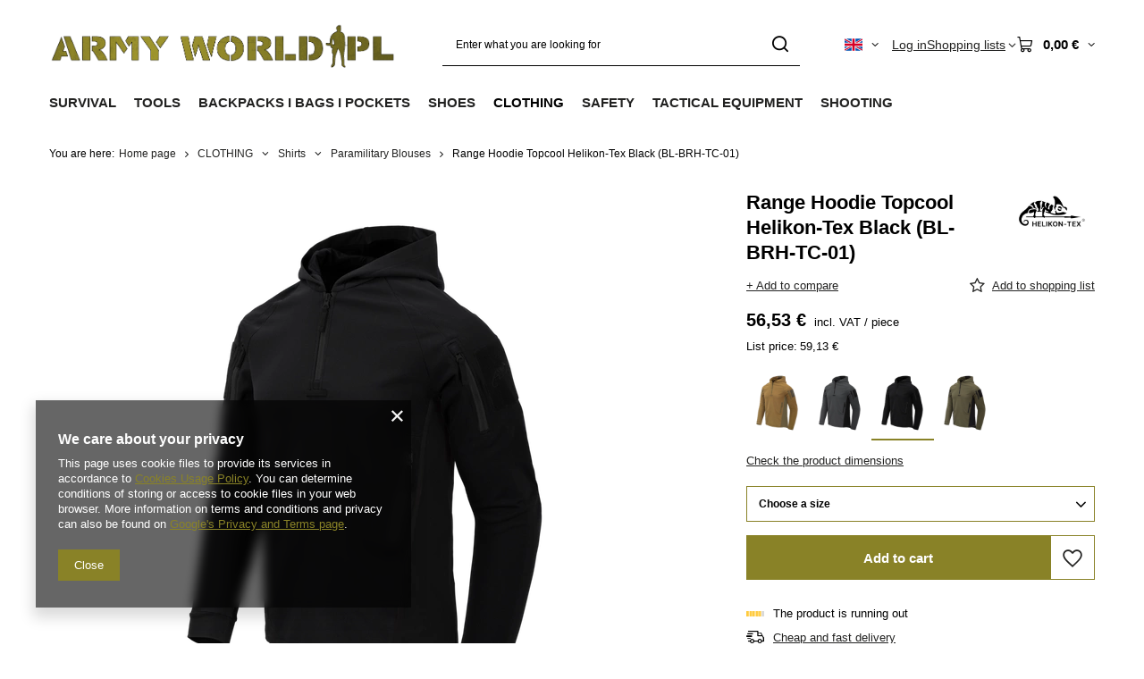

--- FILE ---
content_type: text/html; charset=utf-8
request_url: https://armyworld.pl/product-eng-21995-Range-Hoodie-Topcool-Helikon-Tex-Black-BL-BRH-TC-01.html
body_size: 49862
content:
<!DOCTYPE html>
<html lang="en" class="--vat --gross " ><head><link rel="preload" as="image" fetchpriority="high" href="/hpeciai/d3e335089f837b57b77ff12487113b81/eng_pm_Range-Hoodie-Topcool-Helikon-Tex-Black-BL-BRH-TC-01-21995_1.webp"><meta name="viewport" content="initial-scale = 1.0, maximum-scale = 5.0, width=device-width, viewport-fit=cover"><meta http-equiv="Content-Type" content="text/html; charset=utf-8"><meta http-equiv="X-UA-Compatible" content="IE=edge"><title>Range Hoodie Topcool Helikon-Tex Black (BL-BRH-TC-01) black | CLOTHING \ Shirts \ Paramilitary Blouses  CLOTHING \ Shirts \ Hoodies | Military shop ArmyWorld.pl</title><meta name="keywords" content="Range Hoodie Topcool Helikon-Tex Black (BL-BRH-TC-01) black SWEATSHIRTS 6110209100  Helikon-Tex  Technical data shoulder pockets  Technical data YKK® zipper Technical data open pocket on the front Technical data breathable fabric Technical data underarm ventilation Colour black Condition brand-new Gender male Gwarancja niższej ceny Znajdziesz taniej? Dostaniesz lepszą ofertę! Line Range Weight 459 g Material 100% poliester  21995 BL-BRH-TC-01-B02 BL-BRH-TC-01-B03 BL-BRH-TC-01-B04 BL-BRH-TC-01-B05 BL-BRH-TC-01-B06 BL-BRH-TC-01-B07 BL-BRH-TC-01-B08 5908218796553 5908218796560 5908218796577 5908218796584 5908218796591 5908218796607 5908218796614 | CLOTHING \ Shirts \ Paramilitary Blouses  CLOTHING \ Shirts \ Hoodies | "><meta name="description" content="Range Hoodie Topcool Helikon-Tex Black (BL-BRH-TC-01) black |  | CLOTHING \ Shirts \ Paramilitary Blouses  CLOTHING \ Shirts \ Hoodies | The armyworld.pl store offers a wide range of outdoor military and hunting equipment - for people with passion. The offer includes accessories, footwear, hunting, and military garment. Welcome! "><link rel="icon" href="/gfx/eng/favicon.ico"><meta name="theme-color" content="#898227"><meta name="msapplication-navbutton-color" content="#898227"><meta name="apple-mobile-web-app-status-bar-style" content="#898227"><link rel="stylesheet" type="text/css" href="/gfx/eng/projector_style.css.gzip?r=1765810786"><style>
							#photos_slider[data-skeleton] .photos__link:before {
								padding-top: calc(min((600/600 * 100%), 600px));
							}
							@media (min-width: 979px) {.photos__slider[data-skeleton] .photos__figure:not(.--nav):first-child .photos__link {
								max-height: 600px;
							}}
						</style><script>var app_shop={urls:{prefix:'data="/gfx/'.replace('data="', '')+'eng/',graphql:'/graphql/v1/'},vars:{meta:{viewportContent:'initial-scale = 1.0, maximum-scale = 5.0, width=device-width, viewport-fit=cover'},priceType:'gross',priceTypeVat:true,productDeliveryTimeAndAvailabilityWithBasket:false,geoipCountryCode:'US',fairShopLogo: { enabled: false, image: '/gfx/standards/safe_light.svg'},currency:{id:'EUR',symbol:'€',country:'eu',format:'###,##0.00',beforeValue:false,space:true,decimalSeparator:',',groupingSeparator:' '},language:{id:'eng',symbol:'en',name:'English'},omnibus:{enabled:true,rebateCodeActivate:false,hidePercentageDiscounts:false,},},txt:{priceTypeText:' incl. VAT',},fn:{},fnrun:{},files:[],graphql:{}};const getCookieByName=(name)=>{const value=`; ${document.cookie}`;const parts = value.split(`; ${name}=`);if(parts.length === 2) return parts.pop().split(';').shift();return false;};if(getCookieByName('freeeshipping_clicked')){document.documentElement.classList.remove('--freeShipping');}if(getCookieByName('rabateCode_clicked')){document.documentElement.classList.remove('--rabateCode');}function hideClosedBars(){const closedBarsArray=JSON.parse(localStorage.getItem('closedBars'))||[];if(closedBarsArray.length){const styleElement=document.createElement('style');styleElement.textContent=`${closedBarsArray.map((el)=>`#${el}`).join(',')}{display:none !important;}`;document.head.appendChild(styleElement);}}hideClosedBars();</script><meta name="robots" content="index,follow"><meta name="rating" content="general"><meta name="Author" content="ArmyWorld.pl based on IdoSell - the best online selling solutions for your e-store (www.idosell.com/shop).">
<!-- Begin LoginOptions html -->

<style>
#client_new_social .service_item[data-name="service_Apple"]:before, 
#cookie_login_social_more .service_item[data-name="service_Apple"]:before,
.oscop_contact .oscop_login__service[data-service="Apple"]:before {
    display: block;
    height: 2.6rem;
    content: url('/gfx/standards/apple.svg?r=1743165583');
}
.oscop_contact .oscop_login__service[data-service="Apple"]:before {
    height: auto;
    transform: scale(0.8);
}
#client_new_social .service_item[data-name="service_Apple"]:has(img.service_icon):before,
#cookie_login_social_more .service_item[data-name="service_Apple"]:has(img.service_icon):before,
.oscop_contact .oscop_login__service[data-service="Apple"]:has(img.service_icon):before {
    display: none;
}
</style>

<!-- End LoginOptions html -->

<!-- Open Graph -->
<meta property="og:type" content="website"><meta property="og:url" content="https://armyworld.pl/product-eng-21995-Range-Hoodie-Topcool-Helikon-Tex-Black-BL-BRH-TC-01.html
"><meta property="og:title" content="Range Hoodie Topcool Helikon-Tex Black (BL-BRH-TC-01)"><meta property="og:site_name" content="ArmyWorld.pl"><meta property="og:locale" content="en_GB"><meta property="og:locale:alternate" content="pl_PL"><meta property="og:image" content="https://armyworld.pl/hpeciai/3aa277afe17f0d26722680dc4fbedb6b/eng_pl_Range-Hoodie-Topcool-Helikon-Tex-Black-BL-BRH-TC-01-21995_1.webp"><meta property="og:image:width" content="600"><meta property="og:image:height" content="600"><link rel="manifest" href="https://armyworld.pl/data/include/pwa/1/manifest.json?t=3"><meta name="apple-mobile-web-app-capable" content="yes"><meta name="apple-mobile-web-app-status-bar-style" content="black"><meta name="apple-mobile-web-app-title" content="armyworld.pl"><link rel="apple-touch-icon" href="/data/include/pwa/1/icon-128.png"><link rel="apple-touch-startup-image" href="/data/include/pwa/1/logo-512.png" /><meta name="msapplication-TileImage" content="/data/include/pwa/1/icon-144.png"><meta name="msapplication-TileColor" content="#2F3BA2"><meta name="msapplication-starturl" content="/"><script type="application/javascript">var _adblock = true;</script><script async src="/data/include/advertising.js"></script><script type="application/javascript">var statusPWA = {
                online: {
                    txt: "Connected to the Internet",
                    bg: "#5fa341"
                },
                offline: {
                    txt: "No Internet connection",
                    bg: "#eb5467"
                }
            }</script><script async type="application/javascript" src="/ajax/js/pwa_online_bar.js?v=1&r=6"></script><script type="application/javascript" src="/ajax/js/webpush_subscription.js?v=1&r=4"></script><script type="application/javascript">WebPushHandler.publicKey = 'BBesPRn2vH0iAaE5Y6DTeXAXrxTwxdC7a/e3O30GCtaWtj1XVD/5MHkEnQoQLMXzf/mWZVHNDx4NlHxKq/bRc/Q=';WebPushHandler.version = '1';WebPushHandler.setPermissionValue();</script><script >
window.dataLayer = window.dataLayer || [];
window.gtag = function gtag() {
dataLayer.push(arguments);
}
gtag('consent', 'default', {
'ad_storage': 'denied',
'analytics_storage': 'denied',
'ad_personalization': 'denied',
'ad_user_data': 'denied',
'wait_for_update': 500
});

gtag('set', 'ads_data_redaction', true);
</script><script  class='google_consent_mode_update'>
gtag('consent', 'update', {
'ad_storage': 'granted',
'analytics_storage': 'granted',
'ad_personalization': 'granted',
'ad_user_data': 'granted'
});
</script>
<!-- End Open Graph -->

<link rel="canonical" href="https://armyworld.pl/product-eng-21995-Range-Hoodie-Topcool-Helikon-Tex-Black-BL-BRH-TC-01.html" />
<link rel="alternate" hreflang="pl" href="https://armyworld.pl/product-pol-21995-Bluza-Range-Hoodie-Topcool-Helikon-Tex-Czarna-BL-BRH-TC-01.html" />
<link rel="alternate" hreflang="en" href="https://armyworld.pl/product-eng-21995-Range-Hoodie-Topcool-Helikon-Tex-Black-BL-BRH-TC-01.html" />
                <!-- Global site tag (gtag.js) -->
                <script  async src="https://www.googletagmanager.com/gtag/js?id=AW-17075615850"></script>
                <script >
                    window.dataLayer = window.dataLayer || [];
                    window.gtag = function gtag(){dataLayer.push(arguments);}
                    gtag('js', new Date());
                    
                    gtag('config', 'AW-17075615850', {"allow_enhanced_conversions":true});

                </script>
                <link rel="stylesheet" type="text/css" href="/data/designs/669a3b1c5c14b7.75473777_168/gfx/eng/custom.css.gzip?r=1765811006">                <script>
                if (window.ApplePaySession && window.ApplePaySession.canMakePayments()) {
                    var applePayAvailabilityExpires = new Date();
                    applePayAvailabilityExpires.setTime(applePayAvailabilityExpires.getTime() + 2592000000); //30 days
                    document.cookie = 'applePayAvailability=yes; expires=' + applePayAvailabilityExpires.toUTCString() + '; path=/;secure;'
                    var scriptAppleJs = document.createElement('script');
                    scriptAppleJs.src = "/ajax/js/apple.js?v=3";
                    if (document.readyState === "interactive" || document.readyState === "complete") {
                          document.body.append(scriptAppleJs);
                    } else {
                        document.addEventListener("DOMContentLoaded", () => {
                            document.body.append(scriptAppleJs);
                        });  
                    }
                } else {
                    document.cookie = 'applePayAvailability=no; path=/;secure;'
                }
                </script>
                <script>let paypalDate = new Date();
                    paypalDate.setTime(paypalDate.getTime() + 86400000);
                    document.cookie = 'payPalAvailability_EUR=-1; expires=' + paypalDate.getTime() + '; path=/; secure';
                </script></head><body><div id="container" class="projector_page container max-width-1200"><header class=" commercial_banner"><script class="ajaxLoad">app_shop.vars.vat_registered="true";app_shop.vars.currency_format="###,##0.00";app_shop.vars.currency_before_value=false;app_shop.vars.currency_space=true;app_shop.vars.symbol="€";app_shop.vars.id="EUR";app_shop.vars.baseurl="http://armyworld.pl/";app_shop.vars.sslurl="https://armyworld.pl/";app_shop.vars.curr_url="%2Fproduct-eng-21995-Range-Hoodie-Topcool-Helikon-Tex-Black-BL-BRH-TC-01.html";var currency_decimal_separator=',';var currency_grouping_separator=' ';app_shop.vars.blacklist_extension=["exe","com","swf","js","php"];app_shop.vars.blacklist_mime=["application/javascript","application/octet-stream","message/http","text/javascript","application/x-deb","application/x-javascript","application/x-shockwave-flash","application/x-msdownload"];app_shop.urls.contact="/contact-eng.html";</script><div id="viewType" style="display:none"></div><div id="menu_skip" class="menu_skip"><a href="#layout" class="btn --outline --medium menu_skip__link --layout">Skip to page content</a><a href="#menu_categories" class="btn --outline --medium menu_skip__link --menu">Go to category</a></div><div id="logo" class="d-flex align-items-center" data-bg="/data/gfx/mask/eng/top_1_big.png"><a href="https://armyworld.pl/main-eng.html" target="_self" aria-label="Shop logo"><img src="/data/gfx/mask/eng/logo_1_big.png" alt="Hunting clothes and military" width="1862" height="331"></a></div><form action="https://armyworld.pl/search.php" method="get" id="menu_search" class="menu_search"><a href="#showSearchForm" class="menu_search__mobile" aria-label="Search"></a><div class="menu_search__block"><div class="menu_search__item --input"><input class="menu_search__input" type="text" name="text" autocomplete="off" placeholder="Enter what you are looking for" aria-label="Enter what you are looking for"><button class="menu_search__submit" type="submit" aria-label="Search"></button></div><div class="menu_search__item --results search_result"></div></div></form><div id="menu_top" class="menu_top"><div id="menu_settings" class="align-items-center justify-content-center justify-content-lg-end"><div class="open_trigger hover__wrapper --hover_touch" tabindex="0" aria-label="Click to change language, currency, delivery country"><span class="d-none d-md-inline-block flag flag_eng"></span><i class="icon-angle-down d-none d-md-inline-block"></i><form class="hover__element --right" action="https://armyworld.pl/settings.php" method="post"><ul><li><div class="form-group"><span class="menu_settings_lang_label">Language</span><div class="radio"><label><input type="radio" name="lang" value="pol"><span class="flag flag_pol"></span><span>pl</span></label></div><div class="radio"><label><input type="radio" name="lang" checked value="eng"><span class="flag flag_eng"></span><span>en</span></label></div></div></li><li><div class="form-group"><span for="menu_settings_curr">Prices in</span><div class="select-after"><select class="form-control" name="curr" id="menu_settings_curr" aria-label="Prices in"><option value="PLN">zł (1 € = 4.2279zł)
																</option><option value="EUR" selected>€</option><option value="USD">$ (1 € = 1.1727$)
																</option></select></div></div><div class="form-group"><span for="menu_settings_country">Country of collecting the order</span><div class="select-after"><select class="form-control" name="country" id="menu_settings_country" aria-label="Country of collecting the order"><option value="1143020015">Australia</option><option value="1143020016">Austria</option><option value="1143020027">Belarus</option><option value="1143020022">Belgium</option><option value="1143020033">Bulgaria</option><option value="1143020095">Canada</option><option value="1143020038">Croatia</option><option value="1143020040">Cyprus</option><option value="1143020041">Czech Republic</option><option value="1143020042">Denmark</option><option value="1143020051">Estonia</option><option value="1143020056">Finland</option><option value="1143020057">France</option><option value="1143020065">Georgia</option><option value="1143020143">Germany</option><option value="1143020062">Greece</option><option value="1143020217">Hungary</option><option value="1143020084">Iceland </option><option value="1143020085">Israel</option><option value="1143020220">Italy</option><option value="1143020087">Japan</option><option value="1143020118">Latvia</option><option value="1143020116">Lithuania</option><option value="1143020117">Luxembourg</option><option value="1143020126">Malta</option><option value="1143020134">Moldova</option><option value="1143020076">Netherlands</option><option value="1143020149">Norway</option><option value="1143020153">Pakistan</option><option selected value="1143020003">Poland</option><option value="1143020163">Portugal</option><option value="1143020083">Republic of Ireland</option><option value="1143020169">Romania</option><option value="1170044700">Serbia</option><option value="1143020182">Slovakia</option><option value="1143020183">Slovenia</option><option value="1143020075">Spain</option><option value="1143020193">Sweden</option><option value="1143020192">Switzerland</option><option value="1143020205">Turkey</option><option value="1143020210">Ukraine</option><option value="1143020218">United Kingdom</option><option value="1143020186">United States</option></select></div></div></li><li class="buttons"><button class="btn --solid --large" type="submit">
									Apply changes
								</button></li></ul></form></div></div><div class="account_links"><a class="account_links__item" href="https://armyworld.pl/login.php"><span class="account_links__text --logged-out">Log in</span></a></div><div class="shopping_list_top hover__wrapper" data-empty="true"><a href="https://armyworld.pl/en/shoppinglist/" class="wishlist_link slt_link --empty" aria-label="Shopping lists"><span class="slt_link__text">Shopping lists</span></a><div class="slt_lists hover__element"><ul class="slt_lists__nav"><li class="slt_lists__nav_item" data-list_skeleton="true" data-list_id="true" data-shared="true"><a href="#" class="slt_lists__nav_link" data-list_href="true"><span class="slt_lists__nav_name" data-list_name="true"></span><span class="slt_lists__count" data-list_count="true">0</span></a></li><li class="slt_lists__nav_item --empty"><a class="slt_lists__nav_link --empty" href="https://armyworld.pl/en/shoppinglist/"><span class="slt_lists__nav_name" data-list_name="true">Shopping list</span><span class="slt_lists__count" data-list_count="true">0</span></a></li></ul></div></div><div id="menu_basket" class="top_basket hover__wrapper --skeleton --mobile_hide"><a class="top_basket__sub" title="Go to cart" href="/basketedit.php" aria-label="Value: 0,00 €"><span class="badge badge-info"></span><strong class="top_basket__price">0,00 €</strong></a><div class="top_basket__express_checkout_container"><express-checkout type="basket"></express-checkout></div><script>
        app_shop.vars.cache_html = true;
      </script><div class="top_basket__details hover__element --skeleton"><div class="top_basket__skeleton --name"></div><div class="top_basket__skeleton --product"></div><div class="top_basket__skeleton --product"></div><div class="top_basket__skeleton --product --last"></div><div class="top_basket__skeleton --sep"></div><div class="top_basket__skeleton --summary"></div></div></div><template id="top_basket_product"><div class="top_basket__product"><a class="top_basket__img" title=""><picture><source type="image/webp" srcset=""></source><img src="" alt=""></picture></a><a class="top_basket__link" title=""></a><div class="top_basket__prices"><span class="top_basket__price"></span><span class="top_basket__unit"></span><span class="top_basket__vat"></span></div></div></template><template id="top_basket_summary"><div class="top_basket__summary_shipping_free"><span class="top_basket__summary_label --freeshipping_limit">For free delivery is missing <span class="top_basket__summary_value"></span></span><span class="progress_bar"><span class="progress_bar__value"></span></span></div><div class="top_basket__summary_item --worth"><span class="top_basket__summary_label">Order value:</span><b class="top_basket__summary_value"></b></div><div class="top_basket__summary_item --shipping"><span class="top_basket__summary_label">Delivery cost:</span><b class="top_basket__summary_value"></b></div><div class="top_basket__buttons"><a class="btn --solid --large" data-ec-class="btn --outline --large" title="Go to cart" href="/basketedit.php">
        Go to cart
      </a><div id="top_basket__express_checkout_placeholder"></div></div></template><template id="top_basket_details"><div class="top_basket__details hover__element"><div class="top_basket__details_sub"><div class="headline"><span class="headline__name">Your cart (<span class="top_basket__count"></span>)</span></div><div class="top_basket__products"></div><div class="top_basket__summary"></div></div></div></template></div><nav id="menu_categories" class="wide" aria-label="Main categories"><button type="button" class="navbar-toggler" aria-label="Menu"><i class="icon-reorder"></i></button><div class="navbar-collapse" id="menu_navbar"><ul class="navbar-nav mx-md-n2"><li class="nav-item"><span class="nav-link-wrapper"><a  href="/eng_m_SURVIVAL-366.html" target="_self" title="SURVIVAL" class="nav-link --l1" >SURVIVAL</a><button class="nav-link-expand" type="button" aria-label="SURVIVAL, Menu"></button></span><ul class="navbar-subnav"><li class="nav-header"><a href="#backLink" class="nav-header__backLink"><i class="icon-angle-left"></i></a><a  href="/eng_m_SURVIVAL-366.html" target="_self" title="SURVIVAL" class="nav-link --l1" >SURVIVAL</a></li><li class="nav-item"><a  href="/eng_m_SURVIVAL_Tourist-Dishes-1139.html" target="_self" title="Tourist Dishes" class="nav-link --l2 nav-gfx nav-hover" ><picture class="nav-picture --main --lvl2"><img alt="Tourist Dishes" title="Tourist Dishes" src="/data/gfx/eng/navigation/1_1_i_1139.svg" loading="lazy"></picture><picture class="nav-picture --hover --lvl2"><img alt="Tourist Dishes" title="Tourist Dishes" src="/data/gfx/eng/navigation/1_1_o_1139.svg" loading="lazy"></picture><span class="gfx_lvl_2 d-none">Tourist Dishes</span></a><ul class="navbar-subsubnav"><li class="nav-header"><a href="#backLink" class="nav-header__backLink"><i class="icon-angle-left"></i></a><a  href="/eng_m_SURVIVAL_Tourist-Dishes-1139.html" target="_self" title="Tourist Dishes" class="nav-link --l2 nav-gfx nav-hover" ><picture class="nav-picture --main --lvl2"><img alt="Tourist Dishes" title="Tourist Dishes" src="/data/gfx/eng/navigation/1_1_i_1139.svg" loading="lazy"></picture><picture class="nav-picture --hover --lvl2"><img alt="Tourist Dishes" title="Tourist Dishes" src="/data/gfx/eng/navigation/1_1_o_1139.svg" loading="lazy"></picture><span class="gfx_lvl_2 d-none">Tourist Dishes</span></a></li><li class="nav-item"><a  href="/eng_m_SURVIVAL_Tourist-Dishes_Tourist-Pots-1141.html" target="_self" title="Tourist Pots" class="nav-link --l3" >Tourist Pots</a></li><li class="nav-item"><a  href="/eng_m_SURVIVAL_Tourist-Dishes_Rings-Cookers-1167.html" target="_self" title="Rings / Cookers" class="nav-link --l3" >Rings / Cookers</a></li><li class="nav-item"><a  href="/eng_m_SURVIVAL_Tourist-Dishes_Tourist-Mugs-935.html" target="_self" title="Tourist Mugs" class="nav-link --l3" >Tourist Mugs</a></li><li class="nav-item"><a  href="/eng_m_SURVIVAL_Tourist-Dishes_Cutlery-1142.html" target="_self" title="Cutlery" class="nav-link --l3" >Cutlery</a></li><li class="nav-item"><a  href="https://armyworld.pl/eng_m_TOOLS_Kitchen-Knives-920.html" target="_self" title="Kitchen Knives" class="nav-link --l3" >Kitchen Knives</a></li><li class="nav-item"><a  href="/eng_m_SURVIVAL_Tourist-Dishes_Plates-and-Bowls-1171.html" target="_self" title="Plates and Bowls" class="nav-link --l3" >Plates and Bowls</a></li><li class="nav-item"><a  href="/eng_m_SURVIVAL_Tourist-Dishes_Water-Bottles-1145.html" target="_self" title="Water Bottles" class="nav-link --l3" >Water Bottles</a></li><li class="nav-item"><a  href="/eng_m_SURVIVAL_Tourist-Dishes_Bottles-790.html" target="_self" title="Bottles" class="nav-link --l3" >Bottles</a></li><li class="nav-item"><a  href="/eng_m_SURVIVAL_Tourist-Dishes_Barbecue-1150.html" target="_self" title="Barbecue" class="nav-link --l3" >Barbecue</a></li><li class="nav-item"><a  href="/eng_m_SURVIVAL_Tourist-Dishes_Other-Accessories-791.html" target="_self" title="Other Accessories" class="nav-link --l3" >Other Accessories</a></li></ul></li><li class="nav-item empty"><a  href="/eng_m_SURVIVAL_Food-Rations-620.html" target="_self" title="Food / Rations" class="nav-link --l2 nav-gfx nav-hover" ><picture class="nav-picture --main --lvl2"><img alt="Food / Rations" title="Food / Rations" src="/data/gfx/eng/navigation/1_1_i_620.svg" loading="lazy"></picture><picture class="nav-picture --hover --lvl2"><img alt="Food / Rations" title="Food / Rations" src="/data/gfx/eng/navigation/1_1_o_620.svg" loading="lazy"></picture><span class="gfx_lvl_2 d-none">Food / Rations</span></a></li><li class="nav-item"><a  href="/eng_m_SURVIVAL_Bivouac-933.html" target="_self" title="Bivouac" class="nav-link --l2 nav-gfx nav-hover" ><picture class="nav-picture --main --lvl2"><img alt="Bivouac" title="Bivouac" src="/data/gfx/eng/navigation/1_1_i_933.svg" loading="lazy"></picture><picture class="nav-picture --hover --lvl2"><img alt="Bivouac" title="Bivouac" src="/data/gfx/eng/navigation/1_1_o_933.svg" loading="lazy"></picture><span class="gfx_lvl_2 d-none">Bivouac</span></a><ul class="navbar-subsubnav"><li class="nav-header"><a href="#backLink" class="nav-header__backLink"><i class="icon-angle-left"></i></a><a  href="/eng_m_SURVIVAL_Bivouac-933.html" target="_self" title="Bivouac" class="nav-link --l2 nav-gfx nav-hover" ><picture class="nav-picture --main --lvl2"><img alt="Bivouac" title="Bivouac" src="/data/gfx/eng/navigation/1_1_i_933.svg" loading="lazy"></picture><picture class="nav-picture --hover --lvl2"><img alt="Bivouac" title="Bivouac" src="/data/gfx/eng/navigation/1_1_o_933.svg" loading="lazy"></picture><span class="gfx_lvl_2 d-none">Bivouac</span></a></li><li class="nav-item"><a  href="/eng_m_SURVIVAL_Bivouac_Hammocks-936.html" target="_self" title="Hammocks" class="nav-link --l3" >Hammocks</a></li><li class="nav-item"><a  href="/eng_m_SURVIVAL_Bivouac_Tarpaulins-1120.html" target="_self" title="Tarpaulins" class="nav-link --l3" >Tarpaulins</a></li><li class="nav-item"><a  href="/eng_m_SURVIVAL_Bivouac_Bivi-Covers-937.html" target="_self" title="Bivi Covers" class="nav-link --l3" >Bivi Covers</a></li><li class="nav-item"><a  href="/eng_m_SURVIVAL_Bivouac_Tents-409.html" target="_self" title="Tents " class="nav-link --l3" >Tents </a></li><li class="nav-item"><a  href="/eng_m_SURVIVAL_Bivouac_Camp-Beds-Stretchers-727.html" target="_self" title="Camp Beds / Stretchers" class="nav-link --l3" >Camp Beds / Stretchers</a></li><li class="nav-item"><a  href="/eng_m_SURVIVAL_Bivouac_Sleeping-Pads-Mats-406.html" target="_self" title="Sleeping Pads / Mats" class="nav-link --l3" >Sleeping Pads / Mats</a></li><li class="nav-item"><a  href="/eng_m_SURVIVAL_Bivouac_Blankets-513.html" target="_self" title="Blankets" class="nav-link --l3" >Blankets</a></li><li class="nav-item"><a  href="/eng_m_SURVIVAL_Bivouac_Travel-Pillows-909.html" target="_self" title="Travel Pillows" class="nav-link --l3" >Travel Pillows</a></li><li class="nav-item"><a  href="/eng_m_SURVIVAL_Bivouac_Sleeping-Bags-400.html" target="_self" title="Sleeping Bags" class="nav-link --l3" >Sleeping Bags</a></li></ul></li><li class="nav-item empty"><a  href="/eng_m_SURVIVAL_Travel-Chairs-1117.html" target="_self" title="Travel Chairs" class="nav-link --l2 nav-gfx nav-hover" ><picture class="nav-picture --main --lvl2"><img alt="Travel Chairs" title="Travel Chairs" src="/data/gfx/eng/navigation/1_1_i_1117.svg" loading="lazy"></picture><picture class="nav-picture --hover --lvl2"><img alt="Travel Chairs" title="Travel Chairs" src="/data/gfx/eng/navigation/1_1_o_1117.svg" loading="lazy"></picture><span class="gfx_lvl_2 d-none">Travel Chairs</span></a></li><li class="nav-item empty"><a  href="/eng_m_SURVIVAL_Tourist-stoves-2020.html" target="_self" title="Tourist stoves" class="nav-link --l2 nav-gfx nav-hover" ><picture class="nav-picture --main --lvl2"><img alt="Tourist stoves" title="Tourist stoves" src="/data/gfx/eng/navigation/1_1_i_2020.svg" loading="lazy"></picture><picture class="nav-picture --hover --lvl2"><img alt="Tourist stoves" title="Tourist stoves" src="/data/gfx/eng/navigation/1_1_o_2020.svg" loading="lazy"></picture><span class="gfx_lvl_2 d-none">Tourist stoves</span></a></li><li class="nav-item"><a  href="/eng_m_SURVIVAL_Hygiene-968.html" target="_self" title="Hygiene" class="nav-link --l2 nav-gfx nav-hover" ><picture class="nav-picture --main --lvl2"><img alt="Hygiene" title="Hygiene" src="/data/gfx/eng/navigation/1_1_i_968.svg" loading="lazy"></picture><picture class="nav-picture --hover --lvl2"><img alt="Hygiene" title="Hygiene" src="/data/gfx/eng/navigation/1_1_o_968.svg" loading="lazy"></picture><span class="gfx_lvl_2 d-none">Hygiene</span></a><ul class="navbar-subsubnav"><li class="nav-header"><a href="#backLink" class="nav-header__backLink"><i class="icon-angle-left"></i></a><a  href="/eng_m_SURVIVAL_Hygiene-968.html" target="_self" title="Hygiene" class="nav-link --l2 nav-gfx nav-hover" ><picture class="nav-picture --main --lvl2"><img alt="Hygiene" title="Hygiene" src="/data/gfx/eng/navigation/1_1_i_968.svg" loading="lazy"></picture><picture class="nav-picture --hover --lvl2"><img alt="Hygiene" title="Hygiene" src="/data/gfx/eng/navigation/1_1_o_968.svg" loading="lazy"></picture><span class="gfx_lvl_2 d-none">Hygiene</span></a></li><li class="nav-item"><a  href="/eng_m_SURVIVAL_Hygiene_Washbags-973.html" target="_self" title="Washbags" class="nav-link --l3" >Washbags</a></li><li class="nav-item"><a  href="/eng_m_SURVIVAL_Hygiene_Towels-Cloths-617.html" target="_self" title="Towels / Cloths" class="nav-link --l3" >Towels / Cloths</a></li><li class="nav-item"><a  href="/eng_m_SURVIVAL_Hygiene_Masks-Filters-972.html" target="_self" title="Masks / Filters" class="nav-link --l3" >Masks / Filters</a></li><li class="nav-item"><a  href="/eng_m_SURVIVAL_Hygiene_Tourist-Showers-1237.html" target="_self" title="Tourist Showers" class="nav-link --l3" >Tourist Showers</a></li></ul></li><li class="nav-item"><a  href="/eng_m_SURVIVAL_Insect-Protection-622.html" target="_self" title="Insect Protection" class="nav-link --l2 nav-gfx nav-hover" ><picture class="nav-picture --main --lvl2"><img alt="Insect Protection" title="Insect Protection" src="/data/gfx/eng/navigation/1_1_i_622.svg" loading="lazy"></picture><picture class="nav-picture --hover --lvl2"><img alt="Insect Protection" title="Insect Protection" src="/data/gfx/eng/navigation/1_1_o_622.svg" loading="lazy"></picture><span class="gfx_lvl_2 d-none">Insect Protection</span></a><ul class="navbar-subsubnav"><li class="nav-header"><a href="#backLink" class="nav-header__backLink"><i class="icon-angle-left"></i></a><a  href="/eng_m_SURVIVAL_Insect-Protection-622.html" target="_self" title="Insect Protection" class="nav-link --l2 nav-gfx nav-hover" ><picture class="nav-picture --main --lvl2"><img alt="Insect Protection" title="Insect Protection" src="/data/gfx/eng/navigation/1_1_i_622.svg" loading="lazy"></picture><picture class="nav-picture --hover --lvl2"><img alt="Insect Protection" title="Insect Protection" src="/data/gfx/eng/navigation/1_1_o_622.svg" loading="lazy"></picture><span class="gfx_lvl_2 d-none">Insect Protection</span></a></li><li class="nav-item"><a  href="/eng_m_SURVIVAL_Insect-Protection_Mosquitoes-And-Ticks-Repellents-1239.html" target="_self" title="Mosquitoes And Ticks Repellents" class="nav-link --l3" >Mosquitoes And Ticks Repellents</a></li><li class="nav-item"><a  href="/eng_m_SURVIVAL_Insect-Protection_Mosquito-Nets-515.html" target="_self" title="Mosquito Nets" class="nav-link --l3" >Mosquito Nets</a></li></ul></li><li class="nav-item empty"><a  href="https://armyworld.pl/eng_m_TACTICAL-EQUIPMENT_Eye-Protection_Glasses-796.html" target="_self" title="Glasses" class="nav-link --l2 nav-gfx nav-hover" ><picture class="nav-picture --main --lvl2"><img alt="Glasses" title="Glasses" src="/data/gfx/eng/navigation/1_1_i_1986.svg" loading="lazy"></picture><picture class="nav-picture --hover --lvl2"><img alt="Glasses" title="Glasses" src="/data/gfx/eng/navigation/1_1_o_1986.svg" loading="lazy"></picture><span class="gfx_lvl_2 d-none">Glasses</span></a></li><li class="nav-item empty"><a  href="/eng_m_SURVIVAL_Retractors-1984.html" target="_self" title="Retractors" class="nav-link --l2 nav-gfx nav-hover" ><picture class="nav-picture --main --lvl2"><img alt="Retractors" title="Retractors" src="/data/gfx/eng/navigation/1_1_i_1984.svg" loading="lazy"></picture><picture class="nav-picture --hover --lvl2"><img alt="Retractors" title="Retractors" src="/data/gfx/eng/navigation/1_1_o_1984.svg" loading="lazy"></picture><span class="gfx_lvl_2 d-none">Retractors</span></a></li><li class="nav-item empty"><a  href="https://armyworld.pl/eng_m_CLOTHING_Clothing-Accessories_Watches-1958.html" target="_self" title="Watches" class="nav-link --l2 nav-gfx nav-hover" ><picture class="nav-picture --main --lvl2"><img alt="Watches" title="Watches" src="/data/gfx/eng/navigation/1_1_i_1985.svg" loading="lazy"></picture><picture class="nav-picture --hover --lvl2"><img alt="Watches" title="Watches" src="/data/gfx/eng/navigation/1_1_o_1985.svg" loading="lazy"></picture><span class="gfx_lvl_2 d-none">Watches</span></a></li><li class="nav-item"><a  href="/eng_m_SURVIVAL_First-Aid-1194.html" target="_self" title="First Aid" class="nav-link --l2 nav-gfx nav-hover" ><picture class="nav-picture --main --lvl2"><img alt="First Aid" title="First Aid" src="/data/gfx/eng/navigation/1_1_i_1194.svg" loading="lazy"></picture><picture class="nav-picture --hover --lvl2"><img alt="First Aid" title="First Aid" src="/data/gfx/eng/navigation/1_1_o_1194.svg" loading="lazy"></picture><span class="gfx_lvl_2 d-none">First Aid</span></a><ul class="navbar-subsubnav"><li class="nav-header"><a href="#backLink" class="nav-header__backLink"><i class="icon-angle-left"></i></a><a  href="/eng_m_SURVIVAL_First-Aid-1194.html" target="_self" title="First Aid" class="nav-link --l2 nav-gfx nav-hover" ><picture class="nav-picture --main --lvl2"><img alt="First Aid" title="First Aid" src="/data/gfx/eng/navigation/1_1_i_1194.svg" loading="lazy"></picture><picture class="nav-picture --hover --lvl2"><img alt="First Aid" title="First Aid" src="/data/gfx/eng/navigation/1_1_o_1194.svg" loading="lazy"></picture><span class="gfx_lvl_2 d-none">First Aid</span></a></li><li class="nav-item"><a  href="https://armyworld.pl/eng_m_BACKPACKS-I-BAGS-I-POCKETS_Pockets_Medical-Kits-1265.html" target="_self" title="Medical Kits" class="nav-link --l3" >Medical Kits</a></li><li class="nav-item"><a  href="/eng_m_SURVIVAL_First-Aid_Military-Stretchers-1210.html" target="_self" title="Military Stretchers" class="nav-link --l3" >Military Stretchers</a></li><li class="nav-item"><a  href="/eng_m_SURVIVAL_First-Aid_Emergency-blankets-1951.html" target="_self" title="Emergency blankets" class="nav-link --l3" >Emergency blankets</a></li><li class="nav-item"><a  href="/eng_m_SURVIVAL_First-Aid_Medical-Patches-1211.html" target="_self" title="Medical Patches" class="nav-link --l3" >Medical Patches</a></li><li class="nav-item"><a  href="/eng_m_SURVIVAL_First-Aid_Alarm-Whistles-1212.html" target="_self" title="Alarm Whistles" class="nav-link --l3" >Alarm Whistles</a></li><li class="nav-item"><a  href="/eng_m_SURVIVAL_First-Aid_Tactical-Stasis-1214.html" target="_self" title="Tactical Stasis" class="nav-link --l3" >Tactical Stasis</a></li><li class="nav-item"><a  href="/eng_m_SURVIVAL_First-Aid_Others-1209.html" target="_self" title="Others" class="nav-link --l3" >Others</a></li><li class="nav-item"><a  href="/eng_m_SURVIVAL_First-Aid_Plecaki-ratownicze-1991.html" target="_self" title="Plecaki ratownicze" class="nav-link --l3" >Plecaki ratownicze</a></li></ul></li><li class="nav-item empty"><a  href="/eng_m_SURVIVAL_Survival-Kit-1956.html" target="_self" title="Survival Kit" class="nav-link --l2 nav-gfx nav-hover" ><picture class="nav-picture --main --lvl2"><img alt="Survival Kit" title="Survival Kit" src="/data/gfx/eng/navigation/1_1_i_1956.svg" loading="lazy"></picture><picture class="nav-picture --hover --lvl2"><img alt="Survival Kit" title="Survival Kit" src="/data/gfx/eng/navigation/1_1_o_1956.svg" loading="lazy"></picture><span class="gfx_lvl_2 d-none">Survival Kit</span></a></li><li class="nav-item empty"><a  href="/eng_m_SURVIVAL_Warmers-618.html" target="_self" title="Warmers" class="nav-link --l2 nav-gfx nav-hover" ><picture class="nav-picture --main --lvl2"><img alt="Warmers" title="Warmers" src="/data/gfx/eng/navigation/1_1_i_618.svg" loading="lazy"></picture><picture class="nav-picture --hover --lvl2"><img alt="Warmers" title="Warmers" src="/data/gfx/eng/navigation/1_1_o_618.svg" loading="lazy"></picture><span class="gfx_lvl_2 d-none">Warmers</span></a></li><li class="nav-item"><a  href="/eng_m_SURVIVAL_Lighting-Torches-693.html" target="_self" title="Lighting / Torches" class="nav-link --l2 nav-gfx nav-hover" ><picture class="nav-picture --main --lvl2"><img alt="Lighting / Torches" title="Lighting / Torches" src="/data/gfx/eng/navigation/1_1_i_693.svg" loading="lazy"></picture><picture class="nav-picture --hover --lvl2"><img alt="Lighting / Torches" title="Lighting / Torches" src="/data/gfx/eng/navigation/1_1_o_693.svg" loading="lazy"></picture><span class="gfx_lvl_2 d-none">Lighting / Torches</span></a><ul class="navbar-subsubnav"><li class="nav-header"><a href="#backLink" class="nav-header__backLink"><i class="icon-angle-left"></i></a><a  href="/eng_m_SURVIVAL_Lighting-Torches-693.html" target="_self" title="Lighting / Torches" class="nav-link --l2 nav-gfx nav-hover" ><picture class="nav-picture --main --lvl2"><img alt="Lighting / Torches" title="Lighting / Torches" src="/data/gfx/eng/navigation/1_1_i_693.svg" loading="lazy"></picture><picture class="nav-picture --hover --lvl2"><img alt="Lighting / Torches" title="Lighting / Torches" src="/data/gfx/eng/navigation/1_1_o_693.svg" loading="lazy"></picture><span class="gfx_lvl_2 d-none">Lighting / Torches</span></a></li><li class="nav-item"><a  href="/eng_m_SURVIVAL_Lighting-Torches_Headlamps-528.html" target="_self" title="Headlamps" class="nav-link --l3" >Headlamps</a></li><li class="nav-item"><a  href="/eng_m_SURVIVAL_Lighting-Torches_Hand-Torches-695.html" target="_self" title="Hand Torches" class="nav-link --l3" >Hand Torches</a></li><li class="nav-item"><a  href="/eng_m_SURVIVAL_Lighting-Torches_Chemical-Light-621.html" target="_self" title="Chemical Light" class="nav-link --l3" >Chemical Light</a></li><li class="nav-item"><a  href="/eng_m_SURVIVAL_Lighting-Torches_Bike-Lights-1154.html" target="_self" title="Bike Lights" class="nav-link --l3" >Bike Lights</a></li><li class="nav-item"><a  href="/eng_m_SURVIVAL_Lighting-Torches_Candles-1444.html" target="_self" title="Candles" class="nav-link --l3" >Candles</a></li><li class="nav-item"><a  href="/eng_m_SURVIVAL_Lighting-Torches_Tourist-lamps-1938.html" target="_self" title="Tourist lamps" class="nav-link --l3" >Tourist lamps</a></li><li class="nav-item"><a  href="/eng_m_SURVIVAL_Lighting-Torches_Accessories-894.html" target="_self" title="Accessories" class="nav-link --l3" >Accessories</a></li><li class="nav-item"><a  href="/eng_m_SURVIVAL_Lighting-Torches_Others-694.html" target="_self" title="Others" class="nav-link --l3" >Others</a></li></ul></li><li class="nav-item empty"><a  href="/eng_m_SURVIVAL_Compasses-526.html" target="_self" title="Compasses" class="nav-link --l2 nav-gfx nav-hover" ><picture class="nav-picture --main --lvl2"><img alt="Compasses" title="Compasses" src="/data/gfx/eng/navigation/1_1_i_526.svg" loading="lazy"></picture><picture class="nav-picture --hover --lvl2"><img alt="Compasses" title="Compasses" src="/data/gfx/eng/navigation/1_1_o_526.svg" loading="lazy"></picture><span class="gfx_lvl_2 d-none">Compasses</span></a></li><li class="nav-item empty"><a  href="/eng_m_SURVIVAL_Signal-mirrors-1982.html" target="_self" title="Signal mirrors" class="nav-link --l2 nav-gfx nav-hover" ><picture class="nav-picture --main --lvl2"><img alt="Signal mirrors" title="Signal mirrors" src="/data/gfx/eng/navigation/1_1_i_1982.svg" loading="lazy"></picture><picture class="nav-picture --hover --lvl2"><img alt="Signal mirrors" title="Signal mirrors" src="/data/gfx/eng/navigation/1_1_o_1982.svg" loading="lazy"></picture><span class="gfx_lvl_2 d-none">Signal mirrors</span></a></li><li class="nav-item"><a  href="/eng_m_SURVIVAL_Water-Purification-889.html" target="_self" title="Water Purification" class="nav-link --l2 nav-gfx nav-hover" ><picture class="nav-picture --main --lvl2"><img alt="Water Purification" title="Water Purification" src="/data/gfx/eng/navigation/1_1_i_889.svg" loading="lazy"></picture><picture class="nav-picture --hover --lvl2"><img alt="Water Purification" title="Water Purification" src="/data/gfx/eng/navigation/1_1_o_889.svg" loading="lazy"></picture><span class="gfx_lvl_2 d-none">Water Purification</span></a><ul class="navbar-subsubnav"><li class="nav-header"><a href="#backLink" class="nav-header__backLink"><i class="icon-angle-left"></i></a><a  href="/eng_m_SURVIVAL_Water-Purification-889.html" target="_self" title="Water Purification" class="nav-link --l2 nav-gfx nav-hover" ><picture class="nav-picture --main --lvl2"><img alt="Water Purification" title="Water Purification" src="/data/gfx/eng/navigation/1_1_i_889.svg" loading="lazy"></picture><picture class="nav-picture --hover --lvl2"><img alt="Water Purification" title="Water Purification" src="/data/gfx/eng/navigation/1_1_o_889.svg" loading="lazy"></picture><span class="gfx_lvl_2 d-none">Water Purification</span></a></li><li class="nav-item"><a  href="/eng_m_SURVIVAL_Water-Purification_Straw-water-filter-1929.html" target="_self" title="Straw water filter" class="nav-link --l3" >Straw water filter</a></li><li class="nav-item"><a  href="/eng_m_SURVIVAL_Water-Purification_Drinking-water-tablets-1930.html" target="_self" title="Drinking water tablets" class="nav-link --l3" >Drinking water tablets</a></li><li class="nav-item"><a  href="/eng_m_SURVIVAL_Water-Purification_Water-filters-1931.html" target="_self" title="Water filters" class="nav-link --l3" >Water filters</a></li><li class="nav-item"><a  href="/eng_m_SURVIVAL_Water-Purification_Filter-bottles-1932.html" target="_self" title="Filter bottles" class="nav-link --l3" >Filter bottles</a></li></ul></li><li class="nav-item empty"><a  href="https://armyworld.pl/eng_m_BACKPACKS-I-BAGS-I-POCKETS_Hydration-Systems-413.html" target="_self" title="Hydration Systems" class="nav-link --l2 nav-gfx nav-hover" ><picture class="nav-picture --main --lvl2"><img alt="Hydration Systems" title="Hydration Systems" src="/data/gfx/eng/navigation/1_1_i_1960.svg" loading="lazy"></picture><picture class="nav-picture --hover --lvl2"><img alt="Hydration Systems" title="Hydration Systems" src="/data/gfx/eng/navigation/1_1_o_1960.svg" loading="lazy"></picture><span class="gfx_lvl_2 d-none">Hydration Systems</span></a></li><li class="nav-item"><a  href="/eng_m_SURVIVAL_Vacuum-Flasks-673.html" target="_self" title="Vacuum Flasks" class="nav-link --l2 nav-gfx nav-hover" ><picture class="nav-picture --main --lvl2"><img alt="Vacuum Flasks" title="Vacuum Flasks" src="/data/gfx/eng/navigation/1_1_i_673.svg" loading="lazy"></picture><picture class="nav-picture --hover --lvl2"><img alt="Vacuum Flasks" title="Vacuum Flasks" src="/data/gfx/eng/navigation/1_1_o_673.svg" loading="lazy"></picture><span class="gfx_lvl_2 d-none">Vacuum Flasks</span></a><ul class="navbar-subsubnav"><li class="nav-header"><a href="#backLink" class="nav-header__backLink"><i class="icon-angle-left"></i></a><a  href="/eng_m_SURVIVAL_Vacuum-Flasks-673.html" target="_self" title="Vacuum Flasks" class="nav-link --l2 nav-gfx nav-hover" ><picture class="nav-picture --main --lvl2"><img alt="Vacuum Flasks" title="Vacuum Flasks" src="/data/gfx/eng/navigation/1_1_i_673.svg" loading="lazy"></picture><picture class="nav-picture --hover --lvl2"><img alt="Vacuum Flasks" title="Vacuum Flasks" src="/data/gfx/eng/navigation/1_1_o_673.svg" loading="lazy"></picture><span class="gfx_lvl_2 d-none">Vacuum Flasks</span></a></li><li class="nav-item"><a  href="/eng_m_SURVIVAL_Vacuum-Flasks_Thermos-Flasks-0-35-2-1-Litre-460.html" target="_self" title="Thermos Flasks 0,35 - 2,1 Litre" class="nav-link --l3" >Thermos Flasks 0,35 - 2,1 Litre</a></li><li class="nav-item"><a  href="/eng_m_SURVIVAL_Vacuum-Flasks_Thermal-Mugs-674.html" target="_self" title="Thermal Mugs" class="nav-link --l3" >Thermal Mugs</a></li><li class="nav-item"><a  href="/eng_m_SURVIVAL_Vacuum-Flasks_Food-Jugs-675.html" target="_self" title="Food Jugs" class="nav-link --l3" >Food Jugs</a></li><li class="nav-item"><a  href="/eng_m_SURVIVAL_Vacuum-Flasks_Military-Vacuum-Flasks-1153.html" target="_self" title="Military Vacuum Flasks" class="nav-link --l3" >Military Vacuum Flasks</a></li><li class="nav-item"><a  href="/eng_m_SURVIVAL_Vacuum-Flasks_Thermal-Bottles-1187.html" target="_self" title="Thermal Bottles" class="nav-link --l3" >Thermal Bottles</a></li></ul></li><li class="nav-item"><a  href="/eng_m_SURVIVAL_Lighting-a-fire-1987.html" target="_self" title="Lighting a fire" class="nav-link --l2 nav-gfx nav-hover" ><picture class="nav-picture --main --lvl2"><img alt="Lighting a fire" title="Lighting a fire" src="/data/gfx/eng/navigation/1_1_i_1987.svg" loading="lazy"></picture><picture class="nav-picture --hover --lvl2"><img alt="Lighting a fire" title="Lighting a fire" src="/data/gfx/eng/navigation/1_1_o_1987.svg" loading="lazy"></picture><span class="gfx_lvl_2 d-none">Lighting a fire</span></a><ul class="navbar-subsubnav"><li class="nav-header"><a href="#backLink" class="nav-header__backLink"><i class="icon-angle-left"></i></a><a  href="/eng_m_SURVIVAL_Lighting-a-fire-1987.html" target="_self" title="Lighting a fire" class="nav-link --l2 nav-gfx nav-hover" ><picture class="nav-picture --main --lvl2"><img alt="Lighting a fire" title="Lighting a fire" src="/data/gfx/eng/navigation/1_1_i_1987.svg" loading="lazy"></picture><picture class="nav-picture --hover --lvl2"><img alt="Lighting a fire" title="Lighting a fire" src="/data/gfx/eng/navigation/1_1_o_1987.svg" loading="lazy"></picture><span class="gfx_lvl_2 d-none">Lighting a fire</span></a></li><li class="nav-item"><a  href="/eng_m_SURVIVAL_Lighting-a-fire_Fire-Starters-505.html" target="_self" title="Fire Starters" class="nav-link --l3" >Fire Starters</a></li><li class="nav-item"><a  href="/eng_m_SURVIVAL_Lighting-a-fire_Tinders-1988.html" target="_self" title="Tinders" class="nav-link --l3" >Tinders</a></li><li class="nav-item"><a  href="/eng_m_SURVIVAL_Lighting-a-fire_Matches-1989.html" target="_self" title="Matches" class="nav-link --l3" >Matches</a></li><li class="nav-item"><a  href="/eng_m_SURVIVAL_Lighting-a-fire_Lighters-1990.html" target="_self" title="Lighters" class="nav-link --l3" >Lighters</a></li></ul></li><li class="nav-item empty"><a  href="https://armyworld.pl/eng_m_TOOLS_Army-Shovels-401.html" target="_self" title="Army Shovels" class="nav-link --l2 nav-gfx nav-hover" ><picture class="nav-picture --main --lvl2"><img alt="Army Shovels" title="Army Shovels" src="/data/gfx/eng/navigation/1_1_i_1193.svg" loading="lazy"></picture><picture class="nav-picture --hover --lvl2"><img alt="Army Shovels" title="Army Shovels" src="/data/gfx/eng/navigation/1_1_o_1193.svg" loading="lazy"></picture><span class="gfx_lvl_2 d-none">Army Shovels</span></a></li><li class="nav-item empty"><a  href="https://armyworld.pl/eng_m_TOOLS_Broadax-1188.html" target="_self" title="Broadax" class="nav-link --l2 nav-gfx nav-hover" ><picture class="nav-picture --main --lvl2"><img alt="Broadax" title="Broadax" src="/data/gfx/eng/navigation/1_1_i_1966.svg" loading="lazy"></picture><picture class="nav-picture --hover --lvl2"><img alt="Broadax" title="Broadax" src="/data/gfx/eng/navigation/1_1_o_1966.svg" loading="lazy"></picture><span class="gfx_lvl_2 d-none">Broadax</span></a></li><li class="nav-item empty"><a  href="https://armyworld.pl/eng_m_TOOLS_Saws-731.html" target="_self" title="Saws" class="nav-link --l2 nav-gfx nav-hover" ><picture class="nav-picture --main --lvl2"><img alt="Saws" title="Saws" src="/data/gfx/eng/navigation/1_1_i_1965.svg" loading="lazy"></picture><picture class="nav-picture --hover --lvl2"><img alt="Saws" title="Saws" src="/data/gfx/eng/navigation/1_1_o_1965.svg" loading="lazy"></picture><span class="gfx_lvl_2 d-none">Saws</span></a></li><li class="nav-item empty"><a  href="https://armyworld.pl/eng_m_TOOLS_EDC-Knives-679.html" target="_self" title="EDC Knives" class="nav-link --l2 nav-gfx nav-hover" ><picture class="nav-picture --main --lvl2"><img alt="EDC Knives" title="EDC Knives" src="/data/gfx/eng/navigation/1_1_i_1967.svg" loading="lazy"></picture><picture class="nav-picture --hover --lvl2"><img alt="EDC Knives" title="EDC Knives" src="/data/gfx/eng/navigation/1_1_o_1967.svg" loading="lazy"></picture><span class="gfx_lvl_2 d-none">EDC Knives</span></a></li><li class="nav-item empty"><a  href="/eng_m_SURVIVAL_Flags-1983.html" target="_self" title="Flags" class="nav-link --l2 nav-gfx nav-hover" ><picture class="nav-picture --main --lvl2"><img alt="Flags" title="Flags" src="/data/gfx/eng/navigation/1_1_i_1983.svg" loading="lazy"></picture><picture class="nav-picture --hover --lvl2"><img alt="Flags" title="Flags" src="/data/gfx/eng/navigation/1_1_o_1983.svg" loading="lazy"></picture><span class="gfx_lvl_2 d-none">Flags</span></a></li><li class="nav-item empty"><a  href="/eng_m_SURVIVAL_Books-2017.html" target="_self" title="Books" class="nav-link --l2 nav-gfx nav-hover" ><picture class="nav-picture --main --lvl2"><img alt="Books" title="Books" src="/data/gfx/eng/navigation/1_1_i_2017.svg" loading="lazy"></picture><picture class="nav-picture --hover --lvl2"><img alt="Books" title="Books" src="/data/gfx/eng/navigation/1_1_o_2017.svg" loading="lazy"></picture><span class="gfx_lvl_2 d-none">Books</span></a></li><li class="nav-item"><a  href="/eng_m_SURVIVAL_Impregnation-1458.html" target="_self" title="Impregnation" class="nav-link --l2 nav-gfx nav-hover" ><picture class="nav-picture --main --lvl2"><img alt="Impregnation" title="Impregnation" src="/data/gfx/eng/navigation/1_1_i_1458.svg" loading="lazy"></picture><picture class="nav-picture --hover --lvl2"><img alt="Impregnation" title="Impregnation" src="/data/gfx/eng/navigation/1_1_o_1458.svg" loading="lazy"></picture><span class="gfx_lvl_2 d-none">Impregnation</span></a><ul class="navbar-subsubnav"><li class="nav-header"><a href="#backLink" class="nav-header__backLink"><i class="icon-angle-left"></i></a><a  href="/eng_m_SURVIVAL_Impregnation-1458.html" target="_self" title="Impregnation" class="nav-link --l2 nav-gfx nav-hover" ><picture class="nav-picture --main --lvl2"><img alt="Impregnation" title="Impregnation" src="/data/gfx/eng/navigation/1_1_i_1458.svg" loading="lazy"></picture><picture class="nav-picture --hover --lvl2"><img alt="Impregnation" title="Impregnation" src="/data/gfx/eng/navigation/1_1_o_1458.svg" loading="lazy"></picture><span class="gfx_lvl_2 d-none">Impregnation</span></a></li><li class="nav-item"><a  href="/eng_m_SURVIVAL_Impregnation_Wash-1459.html" target="_self" title="Wash" class="nav-link --l3" >Wash</a></li><li class="nav-item"><a  href="/eng_m_SURVIVAL_Impregnation_Spray-1460.html" target="_self" title="Spray" class="nav-link --l3" >Spray</a></li><li class="nav-item"><a  href="/eng_m_SURVIVAL_Impregnation_Wax-1461.html" target="_self" title="Wax" class="nav-link --l3" >Wax</a></li><li class="nav-item"><a  href="/eng_m_SURVIVAL_Impregnation_Cleaning-1317.html" target="_self" title="Cleaning" class="nav-link --l3" >Cleaning</a></li></ul></li><li class="nav-item"><a  href="/eng_m_SURVIVAL_Mending-890.html" target="_self" title="Mending" class="nav-link --l2 nav-gfx nav-hover" ><picture class="nav-picture --main --lvl2"><img alt="Mending" title="Mending" src="/data/gfx/eng/navigation/1_1_i_890.svg" loading="lazy"></picture><picture class="nav-picture --hover --lvl2"><img alt="Mending" title="Mending" src="/data/gfx/eng/navigation/1_1_o_890.svg" loading="lazy"></picture><span class="gfx_lvl_2 d-none">Mending</span></a><ul class="navbar-subsubnav"><li class="nav-header"><a href="#backLink" class="nav-header__backLink"><i class="icon-angle-left"></i></a><a  href="/eng_m_SURVIVAL_Mending-890.html" target="_self" title="Mending" class="nav-link --l2 nav-gfx nav-hover" ><picture class="nav-picture --main --lvl2"><img alt="Mending" title="Mending" src="/data/gfx/eng/navigation/1_1_i_890.svg" loading="lazy"></picture><picture class="nav-picture --hover --lvl2"><img alt="Mending" title="Mending" src="/data/gfx/eng/navigation/1_1_o_890.svg" loading="lazy"></picture><span class="gfx_lvl_2 d-none">Mending</span></a></li><li class="nav-item"><a  href="/eng_m_SURVIVAL_Mending_Buckles-1997.html" target="_self" title="Buckles" class="nav-link --l3" >Buckles</a></li><li class="nav-item"><a  href="/eng_m_SURVIVAL_Mending_Sewing-1998.html" target="_self" title="Sewing" class="nav-link --l3" >Sewing</a></li><li class="nav-item"><a  href="/eng_m_SURVIVAL_Mending_Locks-instantly-1999.html" target="_self" title="Locks instantly" class="nav-link --l3" >Locks instantly</a></li><li class="nav-item"><a  href="/eng_m_SURVIVAL_Mending_Repair-patches-2000.html" target="_self" title="Repair patches" class="nav-link --l3" >Repair patches</a></li><li class="nav-item"><a  href="/eng_m_SURVIVAL_Mending_Others-2001.html" target="_self" title="Others" class="nav-link --l3" >Others</a></li></ul></li><li class="nav-item empty"><a  href="/eng_m_SURVIVAL_Cords-Rubbers-Straps-624.html" target="_self" title="Cords / Rubbers / Straps" class="nav-link --l2 nav-gfx nav-hover" ><picture class="nav-picture --main --lvl2"><img alt="Cords / Rubbers / Straps" title="Cords / Rubbers / Straps" src="/data/gfx/eng/navigation/1_1_i_624.svg" loading="lazy"></picture><picture class="nav-picture --hover --lvl2"><img alt="Cords / Rubbers / Straps" title="Cords / Rubbers / Straps" src="/data/gfx/eng/navigation/1_1_o_624.svg" loading="lazy"></picture><span class="gfx_lvl_2 d-none">Cords / Rubbers / Straps</span></a></li><li class="nav-item empty"><a  href="/eng_m_SURVIVAL_Carabiners-1957.html" target="_self" title="Carabiners" class="nav-link --l2 nav-gfx nav-hover" ><picture class="nav-picture --main --lvl2"><img alt="Carabiners" title="Carabiners" src="/data/gfx/eng/navigation/1_1_i_1957.svg" loading="lazy"></picture><picture class="nav-picture --hover --lvl2"><img alt="Carabiners" title="Carabiners" src="/data/gfx/eng/navigation/1_1_o_1957.svg" loading="lazy"></picture><span class="gfx_lvl_2 d-none">Carabiners</span></a></li><li class="nav-item"><a  href="/eng_m_SURVIVAL_Optics-1270.html" target="_self" title="Optics" class="nav-link --l2 nav-gfx nav-hover" ><picture class="nav-picture --main --lvl2"><img alt="Optics" title="Optics" src="/data/gfx/eng/navigation/1_1_i_1270.svg" loading="lazy"></picture><picture class="nav-picture --hover --lvl2"><img alt="Optics" title="Optics" src="/data/gfx/eng/navigation/1_1_o_1270.svg" loading="lazy"></picture><span class="gfx_lvl_2 d-none">Optics</span></a><ul class="navbar-subsubnav"><li class="nav-header"><a href="#backLink" class="nav-header__backLink"><i class="icon-angle-left"></i></a><a  href="/eng_m_SURVIVAL_Optics-1270.html" target="_self" title="Optics" class="nav-link --l2 nav-gfx nav-hover" ><picture class="nav-picture --main --lvl2"><img alt="Optics" title="Optics" src="/data/gfx/eng/navigation/1_1_i_1270.svg" loading="lazy"></picture><picture class="nav-picture --hover --lvl2"><img alt="Optics" title="Optics" src="/data/gfx/eng/navigation/1_1_o_1270.svg" loading="lazy"></picture><span class="gfx_lvl_2 d-none">Optics</span></a></li><li class="nav-item"><a  href="/eng_m_SURVIVAL_Optics_Binoculars-507.html" target="_self" title="Binoculars" class="nav-link --l3" >Binoculars</a></li><li class="nav-item"><a  href="/eng_m_SURVIVAL_Optics_Monoculars-1271.html" target="_self" title="Monoculars" class="nav-link --l3" >Monoculars</a></li></ul></li><li class="nav-item empty"><a  href="https://armyworld.pl/eng_m_CLOTHING_Clothing-Accessories_Key-Rings-1316.html" target="_self" title="Key rings" class="nav-link --l2 nav-gfx nav-hover" ><picture class="nav-picture --main --lvl2"><img alt="Key rings" title="Key rings" src="/data/gfx/eng/navigation/1_1_i_2025.svg" loading="lazy"></picture><picture class="nav-picture --hover --lvl2"><img alt="Key rings" title="Key rings" src="/data/gfx/eng/navigation/1_1_o_2025.svg" loading="lazy"></picture><span class="gfx_lvl_2 d-none">Key rings</span></a></li><li class="nav-item empty"><a  href="/eng_m_SURVIVAL_Motorcycle-Helmets-511.html" target="_self" title="Motorcycle Helmets" class="nav-link --l2 nav-gfx nav-hover" ><picture class="nav-picture --main --lvl2"><img alt="Motorcycle Helmets" title="Motorcycle Helmets" src="/data/gfx/eng/navigation/1_1_i_511.svg" loading="lazy"></picture><picture class="nav-picture --hover --lvl2"><img alt="Motorcycle Helmets" title="Motorcycle Helmets" src="/data/gfx/eng/navigation/1_1_o_511.svg" loading="lazy"></picture><span class="gfx_lvl_2 d-none">Motorcycle Helmets</span></a></li><li class="nav-item empty"><a  href="/eng_m_SURVIVAL_Military-Chests-625.html" target="_self" title="Military Chests" class="nav-link --l2 nav-gfx nav-hover" ><picture class="nav-picture --main --lvl2"><img alt="Military Chests" title="Military Chests" src="/data/gfx/eng/navigation/1_1_i_625.svg" loading="lazy"></picture><picture class="nav-picture --hover --lvl2"><img alt="Military Chests" title="Military Chests" src="/data/gfx/eng/navigation/1_1_o_625.svg" loading="lazy"></picture><span class="gfx_lvl_2 d-none">Military Chests</span></a></li><li class="nav-item empty"><a  href="/eng_m_SURVIVAL_Breathalyzers-2016.html" target="_self" title="Breathalyzers" class="nav-link --l2 nav-gfx nav-hover" ><picture class="nav-picture --main --lvl2"><img alt="Breathalyzers" title="Breathalyzers" src="/data/gfx/eng/navigation/1_1_i_2016.svg" loading="lazy"></picture><picture class="nav-picture --hover --lvl2"><img alt="Breathalyzers" title="Breathalyzers" src="/data/gfx/eng/navigation/1_1_o_2016.svg" loading="lazy"></picture><span class="gfx_lvl_2 d-none">Breathalyzers</span></a></li><li class="nav-item empty"><a  href="/eng_m_SURVIVAL_Others-410.html" target="_self" title="Others" class="nav-link --l2 nav-gfx nav-hover" ><picture class="nav-picture --main --lvl2"><img alt="Others" title="Others" src="/data/gfx/eng/navigation/1_1_i_410.svg" loading="lazy"></picture><picture class="nav-picture --hover --lvl2"><img alt="Others" title="Others" src="/data/gfx/eng/navigation/1_1_o_410.svg" loading="lazy"></picture><span class="gfx_lvl_2 d-none">Others</span></a></li></ul></li><li class="nav-item"><span class="nav-link-wrapper"><a  href="/eng_m_TOOLS-677.html" target="_self" title="TOOLS" class="nav-link --l1" >TOOLS</a><button class="nav-link-expand" type="button" aria-label="TOOLS, Menu"></button></span><ul class="navbar-subnav"><li class="nav-header"><a href="#backLink" class="nav-header__backLink"><i class="icon-angle-left"></i></a><a  href="/eng_m_TOOLS-677.html" target="_self" title="TOOLS" class="nav-link --l1" >TOOLS</a></li><li class="nav-item empty"><a  href="/eng_m_TOOLS_Karambit-Knifes-919.html" target="_self" title="Karambit Knifes" class="nav-link --l2 nav-gfx nav-hover" ><picture class="nav-picture --main --lvl2"><img alt="Karambit Knifes" title="Karambit Knifes" src="/data/gfx/eng/navigation/1_1_i_919.svg" loading="lazy"></picture><picture class="nav-picture --hover --lvl2"><img alt="Karambit Knifes" title="Karambit Knifes" src="/data/gfx/eng/navigation/1_1_o_919.svg" loading="lazy"></picture><span class="gfx_lvl_2 d-none">Karambit Knifes</span></a></li><li class="nav-item empty"><a  href="/eng_m_TOOLS_Survival-Cards-925.html" target="_self" title="Survival Cards" class="nav-link --l2 nav-gfx nav-hover" ><picture class="nav-picture --main --lvl2"><img alt="Survival Cards" title="Survival Cards" src="/data/gfx/eng/navigation/1_1_i_925.svg" loading="lazy"></picture><picture class="nav-picture --hover --lvl2"><img alt="Survival Cards" title="Survival Cards" src="/data/gfx/eng/navigation/1_1_o_925.svg" loading="lazy"></picture><span class="gfx_lvl_2 d-none">Survival Cards</span></a></li><li class="nav-item empty"><a  href="/eng_m_TOOLS_Saws-731.html" target="_self" title="Saws" class="nav-link --l2 nav-gfx nav-hover" ><picture class="nav-picture --main --lvl2"><img alt="Saws" title="Saws" src="/data/gfx/eng/navigation/1_1_i_731.svg" loading="lazy"></picture><picture class="nav-picture --hover --lvl2"><img alt="Saws" title="Saws" src="/data/gfx/eng/navigation/1_1_o_731.svg" loading="lazy"></picture><span class="gfx_lvl_2 d-none">Saws</span></a></li><li class="nav-item empty"><a  href="/eng_m_TOOLS_Broadax-1188.html" target="_self" title="Broadax" class="nav-link --l2 nav-gfx nav-hover" ><picture class="nav-picture --main --lvl2"><img alt="Broadax" title="Broadax" src="/data/gfx/eng/navigation/1_1_i_1188.svg" loading="lazy"></picture><picture class="nav-picture --hover --lvl2"><img alt="Broadax" title="Broadax" src="/data/gfx/eng/navigation/1_1_o_1188.svg" loading="lazy"></picture><span class="gfx_lvl_2 d-none">Broadax</span></a></li><li class="nav-item empty"><a  href="/eng_m_TOOLS_Machete-924.html" target="_self" title="Machete " class="nav-link --l2 nav-gfx nav-hover" ><picture class="nav-picture --main --lvl2"><img alt="Machete " title="Machete " src="/data/gfx/eng/navigation/1_1_i_924.svg" loading="lazy"></picture><picture class="nav-picture --hover --lvl2"><img alt="Machete " title="Machete " src="/data/gfx/eng/navigation/1_1_o_924.svg" loading="lazy"></picture><span class="gfx_lvl_2 d-none">Machete </span></a></li><li class="nav-item empty"><a  href="/eng_m_TOOLS_Army-Shovels-401.html" target="_self" title="Army Shovels" class="nav-link --l2 nav-gfx nav-hover" ><picture class="nav-picture --main --lvl2"><img alt="Army Shovels" title="Army Shovels" src="/data/gfx/eng/navigation/1_1_i_401.svg" loading="lazy"></picture><picture class="nav-picture --hover --lvl2"><img alt="Army Shovels" title="Army Shovels" src="/data/gfx/eng/navigation/1_1_o_401.svg" loading="lazy"></picture><span class="gfx_lvl_2 d-none">Army Shovels</span></a></li><li class="nav-item empty"><a  href="/eng_m_TOOLS_Butterfly-Knives-922.html" target="_self" title="Butterfly Knives" class="nav-link --l2 nav-gfx nav-hover" ><picture class="nav-picture --main --lvl2"><img alt="Butterfly Knives" title="Butterfly Knives" src="/data/gfx/eng/navigation/1_1_i_922.svg" loading="lazy"></picture><picture class="nav-picture --hover --lvl2"><img alt="Butterfly Knives" title="Butterfly Knives" src="/data/gfx/eng/navigation/1_1_o_922.svg" loading="lazy"></picture><span class="gfx_lvl_2 d-none">Butterfly Knives</span></a></li><li class="nav-item"><a  href="/eng_m_TOOLS_Folding-Knives-958.html" target="_self" title="Folding Knives" class="nav-link --l2 nav-gfx nav-hover" ><picture class="nav-picture --main --lvl2"><img alt="Folding Knives" title="Folding Knives" src="/data/gfx/eng/navigation/1_1_i_958.svg" loading="lazy"></picture><picture class="nav-picture --hover --lvl2"><img alt="Folding Knives" title="Folding Knives" src="/data/gfx/eng/navigation/1_1_o_958.svg" loading="lazy"></picture><span class="gfx_lvl_2 d-none">Folding Knives</span></a><ul class="navbar-subsubnav"><li class="nav-header"><a href="#backLink" class="nav-header__backLink"><i class="icon-angle-left"></i></a><a  href="/eng_m_TOOLS_Folding-Knives-958.html" target="_self" title="Folding Knives" class="nav-link --l2 nav-gfx nav-hover" ><picture class="nav-picture --main --lvl2"><img alt="Folding Knives" title="Folding Knives" src="/data/gfx/eng/navigation/1_1_i_958.svg" loading="lazy"></picture><picture class="nav-picture --hover --lvl2"><img alt="Folding Knives" title="Folding Knives" src="/data/gfx/eng/navigation/1_1_o_958.svg" loading="lazy"></picture><span class="gfx_lvl_2 d-none">Folding Knives</span></a></li><li class="nav-item"><a  href="/eng_m_TOOLS_Folding-Knives_Spring-Knives-921.html" target="_self" title="Spring Knives" class="nav-link --l3" >Spring Knives</a></li><li class="nav-item"><a  href="/eng_m_TOOLS_Folding-Knives_EDC-Knives-679.html" target="_self" title="EDC Knives" class="nav-link --l3" >EDC Knives</a></li><li class="nav-item"><a  href="/eng_m_TOOLS_Folding-Knives_Rescue-Knives-2014.html" target="_self" title="Rescue Knives" class="nav-link --l3" >Rescue Knives</a></li><li class="nav-item"><a  href="/eng_m_TOOLS_Folding-Knives_Tourist-Knives-2015.html" target="_self" title="Tourist Knives" class="nav-link --l3" >Tourist Knives</a></li></ul></li><li class="nav-item"><a  href="/eng_m_TOOLS_Knives-with-Fixed-Blade-1189.html" target="_self" title="Knives with Fixed Blade" class="nav-link --l2 nav-gfx nav-hover" ><picture class="nav-picture --main --lvl2"><img alt="Knives with Fixed Blade" title="Knives with Fixed Blade" src="/data/gfx/eng/navigation/1_1_i_1189.svg" loading="lazy"></picture><picture class="nav-picture --hover --lvl2"><img alt="Knives with Fixed Blade" title="Knives with Fixed Blade" src="/data/gfx/eng/navigation/1_1_o_1189.svg" loading="lazy"></picture><span class="gfx_lvl_2 d-none">Knives with Fixed Blade</span></a><ul class="navbar-subsubnav"><li class="nav-header"><a href="#backLink" class="nav-header__backLink"><i class="icon-angle-left"></i></a><a  href="/eng_m_TOOLS_Knives-with-Fixed-Blade-1189.html" target="_self" title="Knives with Fixed Blade" class="nav-link --l2 nav-gfx nav-hover" ><picture class="nav-picture --main --lvl2"><img alt="Knives with Fixed Blade" title="Knives with Fixed Blade" src="/data/gfx/eng/navigation/1_1_i_1189.svg" loading="lazy"></picture><picture class="nav-picture --hover --lvl2"><img alt="Knives with Fixed Blade" title="Knives with Fixed Blade" src="/data/gfx/eng/navigation/1_1_o_1189.svg" loading="lazy"></picture><span class="gfx_lvl_2 d-none">Knives with Fixed Blade</span></a></li><li class="nav-item"><a  href="/eng_m_TOOLS_Knives-with-Fixed-Blade_Tactical-Knives-926.html" target="_self" title="Tactical Knives" class="nav-link --l3" >Tactical Knives</a></li><li class="nav-item"><a  href="/eng_m_TOOLS_Knives-with-Fixed-Blade_Tourist-Knives-1105.html" target="_self" title="Tourist Knives" class="nav-link --l3" >Tourist Knives</a></li><li class="nav-item"><a  href="/eng_m_TOOLS_Knives-with-Fixed-Blade_Rescue-Knives-1215.html" target="_self" title="Rescue Knives " class="nav-link --l3" >Rescue Knives </a></li><li class="nav-item"><a  href="/eng_m_TOOLS_Knives-with-Fixed-Blade_Survival-Knives-2013.html" target="_self" title="Survival Knives" class="nav-link --l3" >Survival Knives</a></li><li class="nav-item"><a  href="/eng_m_TOOLS_Knives-with-Fixed-Blade_Hunting-Knives-1106.html" target="_self" title="Hunting Knives" class="nav-link --l3" >Hunting Knives</a></li><li class="nav-item"><a  href="/eng_m_TOOLS_Knives-with-Fixed-Blade_Military-Knives-678.html" target="_self" title="Military Knives" class="nav-link --l3" >Military Knives</a></li></ul></li><li class="nav-item empty"><a  href="/eng_m_TOOLS_Throwing-Knives-923.html" target="_self" title="Throwing Knives" class="nav-link --l2 nav-gfx nav-hover" ><picture class="nav-picture --main --lvl2"><img alt="Throwing Knives" title="Throwing Knives" src="/data/gfx/eng/navigation/1_1_i_923.svg" loading="lazy"></picture><picture class="nav-picture --hover --lvl2"><img alt="Throwing Knives" title="Throwing Knives" src="/data/gfx/eng/navigation/1_1_o_923.svg" loading="lazy"></picture><span class="gfx_lvl_2 d-none">Throwing Knives</span></a></li><li class="nav-item empty"><a  href="/eng_m_TOOLS_Training-Knives-927.html" target="_self" title="Training Knives" class="nav-link --l2 nav-gfx nav-hover" ><picture class="nav-picture --main --lvl2"><img alt="Training Knives" title="Training Knives" src="/data/gfx/eng/navigation/1_1_i_927.svg" loading="lazy"></picture><picture class="nav-picture --hover --lvl2"><img alt="Training Knives" title="Training Knives" src="/data/gfx/eng/navigation/1_1_o_927.svg" loading="lazy"></picture><span class="gfx_lvl_2 d-none">Training Knives</span></a></li><li class="nav-item empty"><a  href="/eng_m_TOOLS_Woodcarving-Knives-1190.html" target="_self" title="Woodcarving Knives" class="nav-link --l2 nav-gfx nav-hover" ><picture class="nav-picture --main --lvl2"><img alt="Woodcarving Knives" title="Woodcarving Knives" src="/data/gfx/eng/navigation/1_1_i_1190.svg" loading="lazy"></picture><picture class="nav-picture --hover --lvl2"><img alt="Woodcarving Knives" title="Woodcarving Knives" src="/data/gfx/eng/navigation/1_1_o_1190.svg" loading="lazy"></picture><span class="gfx_lvl_2 d-none">Woodcarving Knives</span></a></li><li class="nav-item"><a  href="/eng_m_TOOLS_Pocket-Knives-696.html" target="_self" title="Pocket Knives" class="nav-link --l2 nav-gfx nav-hover" ><picture class="nav-picture --main --lvl2"><img alt="Pocket Knives" title="Pocket Knives" src="/data/gfx/eng/navigation/1_1_i_696.svg" loading="lazy"></picture><picture class="nav-picture --hover --lvl2"><img alt="Pocket Knives" title="Pocket Knives" src="/data/gfx/eng/navigation/1_1_o_696.svg" loading="lazy"></picture><span class="gfx_lvl_2 d-none">Pocket Knives</span></a><ul class="navbar-subsubnav"><li class="nav-header"><a href="#backLink" class="nav-header__backLink"><i class="icon-angle-left"></i></a><a  href="/eng_m_TOOLS_Pocket-Knives-696.html" target="_self" title="Pocket Knives" class="nav-link --l2 nav-gfx nav-hover" ><picture class="nav-picture --main --lvl2"><img alt="Pocket Knives" title="Pocket Knives" src="/data/gfx/eng/navigation/1_1_i_696.svg" loading="lazy"></picture><picture class="nav-picture --hover --lvl2"><img alt="Pocket Knives" title="Pocket Knives" src="/data/gfx/eng/navigation/1_1_o_696.svg" loading="lazy"></picture><span class="gfx_lvl_2 d-none">Pocket Knives</span></a></li><li class="nav-item"><a  href="/eng_m_TOOLS_Pocket-Knives_Multifunctional-pocket-knives-2011.html" target="_self" title="Multifunctional pocket knives" class="nav-link --l3" >Multifunctional pocket knives</a></li><li class="nav-item"><a  href="/eng_m_TOOLS_Pocket-Knives_Military-Pocket-Knives-2012.html" target="_self" title="Military Pocket Knives" class="nav-link --l3" >Military Pocket Knives</a></li></ul></li><li class="nav-item"><a  href="/eng_m_TOOLS_Kitchen-Knives-920.html" target="_self" title="Kitchen Knives" class="nav-link --l2 nav-gfx nav-hover" ><picture class="nav-picture --main --lvl2"><img alt="Kitchen Knives" title="Kitchen Knives" src="/data/gfx/eng/navigation/1_1_i_920.svg" loading="lazy"></picture><picture class="nav-picture --hover --lvl2"><img alt="Kitchen Knives" title="Kitchen Knives" src="/data/gfx/eng/navigation/1_1_o_920.svg" loading="lazy"></picture><span class="gfx_lvl_2 d-none">Kitchen Knives</span></a><ul class="navbar-subsubnav"><li class="nav-header"><a href="#backLink" class="nav-header__backLink"><i class="icon-angle-left"></i></a><a  href="/eng_m_TOOLS_Kitchen-Knives-920.html" target="_self" title="Kitchen Knives" class="nav-link --l2 nav-gfx nav-hover" ><picture class="nav-picture --main --lvl2"><img alt="Kitchen Knives" title="Kitchen Knives" src="/data/gfx/eng/navigation/1_1_i_920.svg" loading="lazy"></picture><picture class="nav-picture --hover --lvl2"><img alt="Kitchen Knives" title="Kitchen Knives" src="/data/gfx/eng/navigation/1_1_o_920.svg" loading="lazy"></picture><span class="gfx_lvl_2 d-none">Kitchen Knives</span></a></li><li class="nav-item"><a  href="/eng_m_TOOLS_Kitchen-Knives_Serrated-Knives-2004.html" target="_self" title="Serrated Knives" class="nav-link --l3" >Serrated Knives</a></li><li class="nav-item"><a  href="/eng_m_TOOLS_Kitchen-Knives_Peelers-2005.html" target="_self" title="Peelers" class="nav-link --l3" >Peelers</a></li><li class="nav-item"><a  href="/eng_m_TOOLS_Kitchen-Knives_Chefs-Knives-2006.html" target="_self" title="Chef's Knives" class="nav-link --l3" >Chef's Knives</a></li><li class="nav-item"><a  href="/eng_m_TOOLS_Kitchen-Knives_Traditional-Knives-2007.html" target="_self" title="Traditional Knives" class="nav-link --l3" >Traditional Knives</a></li><li class="nav-item"><a  href="/eng_m_TOOLS_Kitchen-Knives_Steak-Knives-2008.html" target="_self" title="Steak Knives" class="nav-link --l3" >Steak Knives</a></li></ul></li><li class="nav-item empty"><a  href="/eng_m_TOOLS_Multitools-802.html" target="_self" title="Multitools" class="nav-link --l2 nav-gfx nav-hover" ><picture class="nav-picture --main --lvl2"><img alt="Multitools" title="Multitools" src="/data/gfx/eng/navigation/1_1_i_802.svg" loading="lazy"></picture><picture class="nav-picture --hover --lvl2"><img alt="Multitools" title="Multitools" src="/data/gfx/eng/navigation/1_1_o_802.svg" loading="lazy"></picture><span class="gfx_lvl_2 d-none">Multitools</span></a></li><li class="nav-item empty"><a  href="/eng_m_TOOLS_Knife-Sharpener-918.html" target="_self" title="Knife Sharpener" class="nav-link --l2 nav-gfx nav-hover" ><picture class="nav-picture --main --lvl2"><img alt="Knife Sharpener" title="Knife Sharpener" src="/data/gfx/eng/navigation/1_1_i_918.svg" loading="lazy"></picture><picture class="nav-picture --hover --lvl2"><img alt="Knife Sharpener" title="Knife Sharpener" src="/data/gfx/eng/navigation/1_1_o_918.svg" loading="lazy"></picture><span class="gfx_lvl_2 d-none">Knife Sharpener</span></a></li><li class="nav-item empty"><a  href="/eng_m_TOOLS_Case-1099.html" target="_self" title="Case" class="nav-link --l2 nav-gfx nav-hover" ><picture class="nav-picture --main --lvl2"><img alt="Case" title="Case" src="/data/gfx/eng/navigation/1_1_i_1099.svg" loading="lazy"></picture><picture class="nav-picture --hover --lvl2"><img alt="Case" title="Case" src="/data/gfx/eng/navigation/1_1_o_1099.svg" loading="lazy"></picture><span class="gfx_lvl_2 d-none">Case</span></a></li><li class="nav-item empty"><a  href="/eng_m_TOOLS_Conservation-2032.html" target="_self" title="Conservation" class="nav-link --l2 nav-gfx nav-hover" ><picture class="nav-picture --main --lvl2"><img alt="Conservation" title="Conservation" src="/data/gfx/eng/navigation/1_1_i_2032.svg" loading="lazy"></picture><picture class="nav-picture --hover --lvl2"><img alt="Conservation" title="Conservation" src="/data/gfx/eng/navigation/1_1_o_2032.svg" loading="lazy"></picture><span class="gfx_lvl_2 d-none">Conservation</span></a></li><li class="nav-item empty"><a  href="/eng_m_TOOLS_Other-Tools-1191.html" target="_self" title="Other Tools" class="nav-link --l2 nav-gfx nav-hover" ><picture class="nav-picture --main --lvl2"><img alt="Other Tools" title="Other Tools" src="/data/gfx/eng/navigation/1_1_i_1191.svg" loading="lazy"></picture><picture class="nav-picture --hover --lvl2"><img alt="Other Tools" title="Other Tools" src="/data/gfx/eng/navigation/1_1_o_1191.svg" loading="lazy"></picture><span class="gfx_lvl_2 d-none">Other Tools</span></a></li><li class="nav-item empty"><a  href="/eng_m_TOOLS_Accessories-2037.html" target="_self" title="Accessories" class="nav-link --l2 nav-gfx nav-hover" ><picture class="nav-picture --main --lvl2"><img alt="Accessories" title="Accessories" src="/data/gfx/eng/navigation/1_1_i_2037.svg" loading="lazy"></picture><picture class="nav-picture --hover --lvl2"><img alt="Accessories" title="Accessories" src="/data/gfx/eng/navigation/1_1_o_2037.svg" loading="lazy"></picture><span class="gfx_lvl_2 d-none">Accessories</span></a></li></ul></li><li class="nav-item"><span class="nav-link-wrapper"><a  href="/eng_m_BACKPACKS-I-BAGS-I-POCKETS-665.html" target="_self" title="BACKPACKS I BAGS I POCKETS" class="nav-link --l1" >BACKPACKS I BAGS I POCKETS</a><button class="nav-link-expand" type="button" aria-label="BACKPACKS I BAGS I POCKETS, Menu"></button></span><ul class="navbar-subnav"><li class="nav-header"><a href="#backLink" class="nav-header__backLink"><i class="icon-angle-left"></i></a><a  href="/eng_m_BACKPACKS-I-BAGS-I-POCKETS-665.html" target="_self" title="BACKPACKS I BAGS I POCKETS" class="nav-link --l1" >BACKPACKS I BAGS I POCKETS</a></li><li class="nav-item"><a  href="/eng_m_BACKPACKS-I-BAGS-I-POCKETS_Backpacks-415.html" target="_self" title="Backpacks" class="nav-link --l2 nav-gfx nav-hover" ><picture class="nav-picture --main --lvl2"><img alt="Backpacks" title="Backpacks" src="/data/gfx/eng/navigation/1_1_i_415.svg" loading="lazy"></picture><picture class="nav-picture --hover --lvl2"><img alt="Backpacks" title="Backpacks" src="/data/gfx/eng/navigation/1_1_o_415.svg" loading="lazy"></picture><span class="gfx_lvl_2 d-none">Backpacks</span></a><ul class="navbar-subsubnav"><li class="nav-header"><a href="#backLink" class="nav-header__backLink"><i class="icon-angle-left"></i></a><a  href="/eng_m_BACKPACKS-I-BAGS-I-POCKETS_Backpacks-415.html" target="_self" title="Backpacks" class="nav-link --l2 nav-gfx nav-hover" ><picture class="nav-picture --main --lvl2"><img alt="Backpacks" title="Backpacks" src="/data/gfx/eng/navigation/1_1_i_415.svg" loading="lazy"></picture><picture class="nav-picture --hover --lvl2"><img alt="Backpacks" title="Backpacks" src="/data/gfx/eng/navigation/1_1_o_415.svg" loading="lazy"></picture><span class="gfx_lvl_2 d-none">Backpacks</span></a></li><li class="nav-item"><a  href="/eng_m_BACKPACKS-I-BAGS-I-POCKETS_Backpacks_to-15-l-1918.html" target="_self" title="to 15 l" class="nav-link --l3" >to 15 l</a></li><li class="nav-item"><a  href="/eng_m_BACKPACKS-I-BAGS-I-POCKETS_Backpacks_16-29-l-630.html" target="_self" title="16 - 29 l" class="nav-link --l3" >16 - 29 l</a></li><li class="nav-item"><a  href="/eng_m_BACKPACKS-I-BAGS-I-POCKETS_Backpacks_30-49-l-631.html" target="_self" title="30 - 49 l" class="nav-link --l3" >30 - 49 l</a></li><li class="nav-item"><a  href="/eng_m_BACKPACKS-I-BAGS-I-POCKETS_Backpacks_50-69-litrow-1917.html" target="_self" title="50 - 69 litrów" class="nav-link --l3" >50 - 69 litrów</a></li><li class="nav-item"><a  href="/eng_m_BACKPACKS-I-BAGS-I-POCKETS_Backpacks_70-109-l-632.html" target="_self" title="70 - 109 l" class="nav-link --l3" >70 - 109 l</a></li><li class="nav-item"><a  href="/eng_m_BACKPACKS-I-BAGS-I-POCKETS_Backpacks_-110-l-1110.html" target="_self" title="&amp;gt; 110 l" class="nav-link --l3" >&gt; 110 l</a></li><li class="nav-item"><a  href="/eng_m_BACKPACKS-I-BAGS-I-POCKETS_Backpacks_Specialist-1919.html" target="_self" title="Specialist" class="nav-link --l3" >Specialist</a></li><li class="nav-item"><a  href="/eng_m_BACKPACKS-I-BAGS-I-POCKETS_Backpacks_One-shoulder-backpacks-1177.html" target="_self" title="One shoulder backpacks" class="nav-link --l3" >One shoulder backpacks</a></li></ul></li><li class="nav-item empty"><a  href="/eng_m_BACKPACKS-I-BAGS-I-POCKETS_Wallets-619.html" target="_self" title="Wallets" class="nav-link --l2 nav-gfx nav-hover" ><picture class="nav-picture --main --lvl2"><img alt="Wallets" title="Wallets" src="/data/gfx/eng/navigation/1_1_i_619.svg" loading="lazy"></picture><picture class="nav-picture --hover --lvl2"><img alt="Wallets" title="Wallets" src="/data/gfx/eng/navigation/1_1_o_619.svg" loading="lazy"></picture><span class="gfx_lvl_2 d-none">Wallets</span></a></li><li class="nav-item empty"><a  href="/eng_m_BACKPACKS-I-BAGS-I-POCKETS_Organisers-668.html" target="_self" title="Organisers" class="nav-link --l2 nav-gfx nav-hover" ><picture class="nav-picture --main --lvl2"><img alt="Organisers" title="Organisers" src="/data/gfx/eng/navigation/1_1_i_668.svg" loading="lazy"></picture><picture class="nav-picture --hover --lvl2"><img alt="Organisers" title="Organisers" src="/data/gfx/eng/navigation/1_1_o_668.svg" loading="lazy"></picture><span class="gfx_lvl_2 d-none">Organisers</span></a></li><li class="nav-item"><a  href="/eng_m_BACKPACKS-I-BAGS-I-POCKETS_Accessories-1421.html" target="_self" title="Accessories " class="nav-link --l2 nav-gfx nav-hover" ><picture class="nav-picture --main --lvl2"><img alt="Accessories " title="Accessories " src="/data/gfx/eng/navigation/1_1_i_1421.svg" loading="lazy"></picture><picture class="nav-picture --hover --lvl2"><img alt="Accessories " title="Accessories " src="/data/gfx/eng/navigation/1_1_o_1421.svg" loading="lazy"></picture><span class="gfx_lvl_2 d-none">Accessories </span></a><ul class="navbar-subsubnav"><li class="nav-header"><a href="#backLink" class="nav-header__backLink"><i class="icon-angle-left"></i></a><a  href="/eng_m_BACKPACKS-I-BAGS-I-POCKETS_Accessories-1421.html" target="_self" title="Accessories " class="nav-link --l2 nav-gfx nav-hover" ><picture class="nav-picture --main --lvl2"><img alt="Accessories " title="Accessories " src="/data/gfx/eng/navigation/1_1_i_1421.svg" loading="lazy"></picture><picture class="nav-picture --hover --lvl2"><img alt="Accessories " title="Accessories " src="/data/gfx/eng/navigation/1_1_o_1421.svg" loading="lazy"></picture><span class="gfx_lvl_2 d-none">Accessories </span></a></li><li class="nav-item"><a  href="/eng_m_BACKPACKS-I-BAGS-I-POCKETS_Accessories-_Backpack-Cover-681.html" target="_self" title="Backpack Cover " class="nav-link --l3" >Backpack Cover </a></li><li class="nav-item"><a  href="/eng_m_BACKPACKS-I-BAGS-I-POCKETS_Accessories-_Helmet-Holders-1179.html" target="_self" title="Helmet Holders" class="nav-link --l3" >Helmet Holders</a></li><li class="nav-item"><a  href="https://armyworld.pl/eng_m_SURVIVAL_Carabiners-1957.html" target="_self" title="Carabiners" class="nav-link --l3" >Carabiners</a></li><li class="nav-item"><a  href="/eng_m_BACKPACKS-I-BAGS-I-POCKETS_Accessories-_Frames-1422.html" target="_self" title="Frames" class="nav-link --l3" >Frames</a></li><li class="nav-item"><a  href="/eng_m_BACKPACKS-I-BAGS-I-POCKETS_Accessories-_Accessories-for-backpacks-1185.html" target="_self" title="Accessories for backpacks" class="nav-link --l3" >Accessories for backpacks</a></li></ul></li><li class="nav-item"><a  href="/eng_m_BACKPACKS-I-BAGS-I-POCKETS_Sacks-1181.html" target="_self" title="Sacks" class="nav-link --l2 nav-gfx nav-hover" ><picture class="nav-picture --main --lvl2"><img alt="Sacks" title="Sacks" src="/data/gfx/eng/navigation/1_1_i_1181.svg" loading="lazy"></picture><picture class="nav-picture --hover --lvl2"><img alt="Sacks" title="Sacks" src="/data/gfx/eng/navigation/1_1_o_1181.svg" loading="lazy"></picture><span class="gfx_lvl_2 d-none">Sacks</span></a><ul class="navbar-subsubnav"><li class="nav-header"><a href="#backLink" class="nav-header__backLink"><i class="icon-angle-left"></i></a><a  href="/eng_m_BACKPACKS-I-BAGS-I-POCKETS_Sacks-1181.html" target="_self" title="Sacks" class="nav-link --l2 nav-gfx nav-hover" ><picture class="nav-picture --main --lvl2"><img alt="Sacks" title="Sacks" src="/data/gfx/eng/navigation/1_1_i_1181.svg" loading="lazy"></picture><picture class="nav-picture --hover --lvl2"><img alt="Sacks" title="Sacks" src="/data/gfx/eng/navigation/1_1_o_1181.svg" loading="lazy"></picture><span class="gfx_lvl_2 d-none">Sacks</span></a></li><li class="nav-item"><a  href="/eng_m_BACKPACKS-I-BAGS-I-POCKETS_Sacks_Compression-Bags-1178.html" target="_self" title="Compression Bags" class="nav-link --l3" >Compression Bags</a></li><li class="nav-item"><a  href="/eng_m_BACKPACKS-I-BAGS-I-POCKETS_Sacks_Dry-Bags-725.html" target="_self" title="Dry Bags" class="nav-link --l3" >Dry Bags</a></li><li class="nav-item"><a  href="/eng_m_BACKPACKS-I-BAGS-I-POCKETS_Sacks_Transport-Bags-1182.html" target="_self" title="Transport Bags" class="nav-link --l3" >Transport Bags</a></li><li class="nav-item"><a  href="/eng_m_BACKPACKS-I-BAGS-I-POCKETS_Sacks_Storage-bags-1964.html" target="_self" title="Storage bags" class="nav-link --l3" >Storage bags</a></li></ul></li><li class="nav-item"><a  href="/eng_m_BACKPACKS-I-BAGS-I-POCKETS_Pockets-1423.html" target="_self" title="Pockets" class="nav-link --l2 nav-gfx nav-hover" ><picture class="nav-picture --main --lvl2"><img alt="Pockets" title="Pockets" src="/data/gfx/eng/navigation/1_1_i_1423.svg" loading="lazy"></picture><picture class="nav-picture --hover --lvl2"><img alt="Pockets" title="Pockets" src="/data/gfx/eng/navigation/1_1_o_1423.svg" loading="lazy"></picture><span class="gfx_lvl_2 d-none">Pockets</span></a><ul class="navbar-subsubnav"><li class="nav-header"><a href="#backLink" class="nav-header__backLink"><i class="icon-angle-left"></i></a><a  href="/eng_m_BACKPACKS-I-BAGS-I-POCKETS_Pockets-1423.html" target="_self" title="Pockets" class="nav-link --l2 nav-gfx nav-hover" ><picture class="nav-picture --main --lvl2"><img alt="Pockets" title="Pockets" src="/data/gfx/eng/navigation/1_1_i_1423.svg" loading="lazy"></picture><picture class="nav-picture --hover --lvl2"><img alt="Pockets" title="Pockets" src="/data/gfx/eng/navigation/1_1_o_1423.svg" loading="lazy"></picture><span class="gfx_lvl_2 d-none">Pockets</span></a></li><li class="nav-item"><a  href="/eng_m_BACKPACKS-I-BAGS-I-POCKETS_Pockets_Map-Cases-1098.html" target="_self" title="Map Cases" class="nav-link --l3" >Map Cases</a></li><li class="nav-item"><a  href="/eng_m_BACKPACKS-I-BAGS-I-POCKETS_Pockets_Universal-Pockets-602.html" target="_self" title="Universal Pockets" class="nav-link --l3" >Universal Pockets</a></li><li class="nav-item"><a  href="/eng_m_BACKPACKS-I-BAGS-I-POCKETS_Pockets_Waterproof-Cases-1183.html" target="_self" title="Waterproof Cases" class="nav-link --l3" >Waterproof Cases</a></li><li class="nav-item"><a  href="/eng_m_BACKPACKS-I-BAGS-I-POCKETS_Pockets_Medical-Kits-1265.html" target="_self" title="Medical Kits" class="nav-link --l3" >Medical Kits</a></li><li class="nav-item"><a  href="/eng_m_BACKPACKS-I-BAGS-I-POCKETS_Pockets_Side-pockets-for-backpacks-1959.html" target="_self" title="Side pockets for backpacks" class="nav-link --l3" >Side pockets for backpacks</a></li><li class="nav-item"><a  href="/eng_m_BACKPACKS-I-BAGS-I-POCKETS_Pockets_Covers-1097.html" target="_self" title="Covers " class="nav-link --l3" >Covers </a></li><li class="nav-item"><a  href="/eng_m_BACKPACKS-I-BAGS-I-POCKETS_Pockets_Others-1961.html" target="_self" title="Others" class="nav-link --l3" >Others</a></li></ul></li><li class="nav-item empty"><a  href="/eng_m_BACKPACKS-I-BAGS-I-POCKETS_Adaptors-1090.html" target="_self" title="Adaptors" class="nav-link --l2 nav-gfx nav-hover" ><picture class="nav-picture --main --lvl2"><img alt="Adaptors" title="Adaptors" src="/data/gfx/eng/navigation/1_1_i_1090.svg" loading="lazy"></picture><picture class="nav-picture --hover --lvl2"><img alt="Adaptors" title="Adaptors" src="/data/gfx/eng/navigation/1_1_o_1090.svg" loading="lazy"></picture><span class="gfx_lvl_2 d-none">Adaptors</span></a></li><li class="nav-item empty"><a  href="https://armyworld.pl/eng_m_TACTICAL-EQUIPMENT_Tactical-Vests_Chest-panels-1977.html" target="_self" title="Chest panels" class="nav-link --l2 nav-gfx nav-hover" ><picture class="nav-picture --main --lvl2"><img alt="Chest panels" title="Chest panels" src="/data/gfx/eng/navigation/1_1_i_1979.svg" loading="lazy"></picture><picture class="nav-picture --hover --lvl2"><img alt="Chest panels" title="Chest panels" src="/data/gfx/eng/navigation/1_1_o_1979.svg" loading="lazy"></picture><span class="gfx_lvl_2 d-none">Chest panels</span></a></li><li class="nav-item"><a  href="/eng_m_BACKPACKS-I-BAGS-I-POCKETS_Pouches-1260.html" target="_self" title="Pouches" class="nav-link --l2 nav-gfx nav-hover" ><picture class="nav-picture --main --lvl2"><img alt="Pouches" title="Pouches" src="/data/gfx/eng/navigation/1_1_i_1260.svg" loading="lazy"></picture><picture class="nav-picture --hover --lvl2"><img alt="Pouches" title="Pouches" src="/data/gfx/eng/navigation/1_1_o_1260.svg" loading="lazy"></picture><span class="gfx_lvl_2 d-none">Pouches</span></a><ul class="navbar-subsubnav"><li class="nav-header"><a href="#backLink" class="nav-header__backLink"><i class="icon-angle-left"></i></a><a  href="/eng_m_BACKPACKS-I-BAGS-I-POCKETS_Pouches-1260.html" target="_self" title="Pouches" class="nav-link --l2 nav-gfx nav-hover" ><picture class="nav-picture --main --lvl2"><img alt="Pouches" title="Pouches" src="/data/gfx/eng/navigation/1_1_i_1260.svg" loading="lazy"></picture><picture class="nav-picture --hover --lvl2"><img alt="Pouches" title="Pouches" src="/data/gfx/eng/navigation/1_1_o_1260.svg" loading="lazy"></picture><span class="gfx_lvl_2 d-none">Pouches</span></a></li><li class="nav-item"><a  href="/eng_m_BACKPACKS-I-BAGS-I-POCKETS_Pouches_Magazine-Pouches-732.html" target="_self" title="Magazine Pouches" class="nav-link --l3" >Magazine Pouches</a></li><li class="nav-item"><a  href="/eng_m_BACKPACKS-I-BAGS-I-POCKETS_Pouches_Grenade-Pouches-1266.html" target="_self" title="Grenade Pouches" class="nav-link --l3" >Grenade Pouches</a></li><li class="nav-item"><a  href="/eng_m_BACKPACKS-I-BAGS-I-POCKETS_Pouches_Radio-Pockets-1259.html" target="_self" title="Radio Pockets" class="nav-link --l3" >Radio Pockets</a></li><li class="nav-item"><a  href="/eng_m_BACKPACKS-I-BAGS-I-POCKETS_Pouches_Expandable-Baton-Gas-1261.html" target="_self" title="Expandable Baton / Gas" class="nav-link --l3" >Expandable Baton / Gas</a></li><li class="nav-item"><a  href="/eng_m_BACKPACKS-I-BAGS-I-POCKETS_Pouches_Gas-Mask-Covers-1267.html" target="_self" title="Gas Mask Covers" class="nav-link --l3" >Gas Mask Covers</a></li><li class="nav-item"><a  href="https://armyworld.pl/eng_m_SAFETY_Handcuffs_Cuff-Case-1277.html" target="_self" title="Handcuffs Cases" class="nav-link --l3" >Handcuffs Cases</a></li></ul></li><li class="nav-item"><a  href="/eng_m_BACKPACKS-I-BAGS-I-POCKETS_Bags-960.html" target="_self" title="Bags" class="nav-link --l2 nav-gfx nav-hover" ><picture class="nav-picture --main --lvl2"><img alt="Bags" title="Bags" src="/data/gfx/eng/navigation/1_1_i_960.svg" loading="lazy"></picture><picture class="nav-picture --hover --lvl2"><img alt="Bags" title="Bags" src="/data/gfx/eng/navigation/1_1_o_960.svg" loading="lazy"></picture><span class="gfx_lvl_2 d-none">Bags</span></a><ul class="navbar-subsubnav"><li class="nav-header"><a href="#backLink" class="nav-header__backLink"><i class="icon-angle-left"></i></a><a  href="/eng_m_BACKPACKS-I-BAGS-I-POCKETS_Bags-960.html" target="_self" title="Bags" class="nav-link --l2 nav-gfx nav-hover" ><picture class="nav-picture --main --lvl2"><img alt="Bags" title="Bags" src="/data/gfx/eng/navigation/1_1_i_960.svg" loading="lazy"></picture><picture class="nav-picture --hover --lvl2"><img alt="Bags" title="Bags" src="/data/gfx/eng/navigation/1_1_o_960.svg" loading="lazy"></picture><span class="gfx_lvl_2 d-none">Bags</span></a></li><li class="nav-item"><a  href="/eng_m_BACKPACKS-I-BAGS-I-POCKETS_Bags_Hip-Bags-666.html" target="_self" title="Hip Bags" class="nav-link --l3" >Hip Bags</a></li><li class="nav-item"><a  href="/eng_m_BACKPACKS-I-BAGS-I-POCKETS_Bags_Shoulder-Bags-603.html" target="_self" title="Shoulder Bags" class="nav-link --l3" >Shoulder Bags</a></li><li class="nav-item"><a  href="/eng_m_BACKPACKS-I-BAGS-I-POCKETS_Bags_Transport-Bags-667.html" target="_self" title="Transport Bags" class="nav-link --l3" >Transport Bags</a></li><li class="nav-item"><a  href="/eng_m_BACKPACKS-I-BAGS-I-POCKETS_Bags_Laptop-Bags-1184.html" target="_self" title="Laptop Bags" class="nav-link --l3" >Laptop Bags</a></li></ul></li><li class="nav-item"><a  href="/eng_m_BACKPACKS-I-BAGS-I-POCKETS_Hydration-Systems-413.html" target="_self" title="Hydration Systems" class="nav-link --l2 nav-gfx nav-hover" ><picture class="nav-picture --main --lvl2"><img alt="Hydration Systems" title="Hydration Systems" src="/data/gfx/eng/navigation/1_1_i_413.svg" loading="lazy"></picture><picture class="nav-picture --hover --lvl2"><img alt="Hydration Systems" title="Hydration Systems" src="/data/gfx/eng/navigation/1_1_o_413.svg" loading="lazy"></picture><span class="gfx_lvl_2 d-none">Hydration Systems</span></a><ul class="navbar-subsubnav"><li class="nav-header"><a href="#backLink" class="nav-header__backLink"><i class="icon-angle-left"></i></a><a  href="/eng_m_BACKPACKS-I-BAGS-I-POCKETS_Hydration-Systems-413.html" target="_self" title="Hydration Systems" class="nav-link --l2 nav-gfx nav-hover" ><picture class="nav-picture --main --lvl2"><img alt="Hydration Systems" title="Hydration Systems" src="/data/gfx/eng/navigation/1_1_i_413.svg" loading="lazy"></picture><picture class="nav-picture --hover --lvl2"><img alt="Hydration Systems" title="Hydration Systems" src="/data/gfx/eng/navigation/1_1_o_413.svg" loading="lazy"></picture><span class="gfx_lvl_2 d-none">Hydration Systems</span></a></li><li class="nav-item"><a  href="/eng_m_BACKPACKS-I-BAGS-I-POCKETS_Hydration-Systems_Complete-Drink-System-1176.html" target="_self" title="Complete Drink System" class="nav-link --l3" >Complete Drink System</a></li><li class="nav-item"><a  href="/eng_m_BACKPACKS-I-BAGS-I-POCKETS_Hydration-Systems_Water-Bags-1173.html" target="_self" title="Water Bags" class="nav-link --l3" >Water Bags</a></li><li class="nav-item"><a  href="/eng_m_BACKPACKS-I-BAGS-I-POCKETS_Hydration-Systems_Cases-1174.html" target="_self" title="Cases" class="nav-link --l3" >Cases</a></li><li class="nav-item"><a  href="/eng_m_BACKPACKS-I-BAGS-I-POCKETS_Hydration-Systems_Accessories-1175.html" target="_self" title="Accessories" class="nav-link --l3" >Accessories</a></li></ul></li><li class="nav-item empty"><a  href="https://armyworld.pl/eng_m_SHOOTING_Weapons-Transfer-1018.html" target="_self" title="Weapon Covers" class="nav-link --l2 nav-gfx nav-hover" ><picture class="nav-picture --main --lvl2"><img alt="Weapon Covers" title="Weapon Covers" src="/data/gfx/eng/navigation/1_1_i_652.svg" loading="lazy"></picture><picture class="nav-picture --hover --lvl2"><img alt="Weapon Covers" title="Weapon Covers" src="/data/gfx/eng/navigation/1_1_o_652.svg" loading="lazy"></picture><span class="gfx_lvl_2 d-none">Weapon Covers</span></a></li></ul></li><li class="nav-item"><span class="nav-link-wrapper"><a  href="/eng_m_SHOES-365.html" target="_self" title="SHOES" class="nav-link --l1" >SHOES</a><button class="nav-link-expand" type="button" aria-label="SHOES, Menu"></button></span><ul class="navbar-subnav"><li class="nav-header"><a href="#backLink" class="nav-header__backLink"><i class="icon-angle-left"></i></a><a  href="/eng_m_SHOES-365.html" target="_self" title="SHOES" class="nav-link --l1" >SHOES</a></li><li class="nav-item"><a  href="/eng_m_SHOES_Footwear-Care-1073.html" target="_self" title="Footwear Care" class="nav-link --l2 nav-gfx nav-hover" ><picture class="nav-picture --main --lvl2"><img alt="Footwear Care" title="Footwear Care" src="/data/gfx/eng/navigation/1_1_i_1073.svg" loading="lazy"></picture><picture class="nav-picture --hover --lvl2"><img alt="Footwear Care" title="Footwear Care" src="/data/gfx/eng/navigation/1_1_o_1073.svg" loading="lazy"></picture><span class="gfx_lvl_2 d-none">Footwear Care</span></a><ul class="navbar-subsubnav"><li class="nav-header"><a href="#backLink" class="nav-header__backLink"><i class="icon-angle-left"></i></a><a  href="/eng_m_SHOES_Footwear-Care-1073.html" target="_self" title="Footwear Care" class="nav-link --l2 nav-gfx nav-hover" ><picture class="nav-picture --main --lvl2"><img alt="Footwear Care" title="Footwear Care" src="/data/gfx/eng/navigation/1_1_i_1073.svg" loading="lazy"></picture><picture class="nav-picture --hover --lvl2"><img alt="Footwear Care" title="Footwear Care" src="/data/gfx/eng/navigation/1_1_o_1073.svg" loading="lazy"></picture><span class="gfx_lvl_2 d-none">Footwear Care</span></a></li><li class="nav-item"><a  href="/eng_m_SHOES_Footwear-Care_Brushes-1072.html" target="_self" title="Brushes" class="nav-link --l3" >Brushes</a></li><li class="nav-item"><a  href="/eng_m_SHOES_Footwear-Care_Impregnating-Agents-394.html" target="_self" title="Impregnating Agents" class="nav-link --l3" >Impregnating Agents</a></li><li class="nav-item"><a  href="/eng_m_SHOES_Footwear-Care_Deodorants-1457.html" target="_self" title="Deodorants" class="nav-link --l3" >Deodorants</a></li><li class="nav-item"><a  href="/eng_m_SHOES_Footwear-Care_Wax-1926.html" target="_self" title="Wax" class="nav-link --l3" >Wax</a></li><li class="nav-item"><a  href="/eng_m_SHOES_Footwear-Care_Srodki-czyszczace-2051.html" target="_self" title="Środki czyszczące" class="nav-link --l3" >Środki czyszczące</a></li></ul></li><li class="nav-item empty"><a  href="https://armyworld.pl/eng_m_CLOTHING_Socks-1451.html" target="_self" title="Socks" class="nav-link --l2 nav-gfx nav-hover" ><picture class="nav-picture --main --lvl2"><img alt="Socks" title="Socks" src="/data/gfx/eng/navigation/1_1_i_1272.svg" loading="lazy"></picture><picture class="nav-picture --hover --lvl2"><img alt="Socks" title="Socks" src="/data/gfx/eng/navigation/1_1_o_1272.svg" loading="lazy"></picture><span class="gfx_lvl_2 d-none">Socks</span></a></li><li class="nav-item empty"><a  href="/eng_m_SHOES_Sport-Shoes-395.html" target="_self" title="Sport Shoes" class="nav-link --l2 nav-gfx nav-hover" ><picture class="nav-picture --main --lvl2"><img alt="Sport Shoes" title="Sport Shoes" src="/data/gfx/eng/navigation/1_1_i_395.svg" loading="lazy"></picture><picture class="nav-picture --hover --lvl2"><img alt="Sport Shoes" title="Sport Shoes" src="/data/gfx/eng/navigation/1_1_o_395.svg" loading="lazy"></picture><span class="gfx_lvl_2 d-none">Sport Shoes</span></a></li><li class="nav-item empty"><a  href="/eng_m_SHOES_Dress-shoes-1922.html" target="_self" title="Dress shoes" class="nav-link --l2 nav-gfx nav-hover" ><picture class="nav-picture --main --lvl2"><img alt="Dress shoes" title="Dress shoes" src="/data/gfx/eng/navigation/1_1_i_1922.svg" loading="lazy"></picture><picture class="nav-picture --hover --lvl2"><img alt="Dress shoes" title="Dress shoes" src="/data/gfx/eng/navigation/1_1_o_1922.svg" loading="lazy"></picture><span class="gfx_lvl_2 d-none">Dress shoes</span></a></li><li class="nav-item empty"><a  href="/eng_m_SHOES_Motorcycle-boots-1920.html" target="_self" title="Motorcycle boots" class="nav-link --l2 nav-gfx nav-hover" ><picture class="nav-picture --main --lvl2"><img alt="Motorcycle boots" title="Motorcycle boots" src="/data/gfx/eng/navigation/1_1_i_1920.svg" loading="lazy"></picture><picture class="nav-picture --hover --lvl2"><img alt="Motorcycle boots" title="Motorcycle boots" src="/data/gfx/eng/navigation/1_1_o_1920.svg" loading="lazy"></picture><span class="gfx_lvl_2 d-none">Motorcycle boots</span></a></li><li class="nav-item"><a  href="/eng_m_SHOES_Military-Shoes-957.html" target="_self" title="Military Shoes" class="nav-link --l2 nav-gfx nav-hover" ><picture class="nav-picture --main --lvl2"><img alt="Military Shoes" title="Military Shoes" src="/data/gfx/eng/navigation/1_1_i_957.svg" loading="lazy"></picture><picture class="nav-picture --hover --lvl2"><img alt="Military Shoes" title="Military Shoes" src="/data/gfx/eng/navigation/1_1_o_957.svg" loading="lazy"></picture><span class="gfx_lvl_2 d-none">Military Shoes</span></a><ul class="navbar-subsubnav"><li class="nav-header"><a href="#backLink" class="nav-header__backLink"><i class="icon-angle-left"></i></a><a  href="/eng_m_SHOES_Military-Shoes-957.html" target="_self" title="Military Shoes" class="nav-link --l2 nav-gfx nav-hover" ><picture class="nav-picture --main --lvl2"><img alt="Military Shoes" title="Military Shoes" src="/data/gfx/eng/navigation/1_1_i_957.svg" loading="lazy"></picture><picture class="nav-picture --hover --lvl2"><img alt="Military Shoes" title="Military Shoes" src="/data/gfx/eng/navigation/1_1_o_957.svg" loading="lazy"></picture><span class="gfx_lvl_2 d-none">Military Shoes</span></a></li><li class="nav-item"><a  href="/eng_m_SHOES_Military-Shoes_Tactical-high-boots-1236.html" target="_self" title="Tactical high boots" class="nav-link --l3" >Tactical high boots</a></li><li class="nav-item"><a  href="/eng_m_SHOES_Military-Shoes_Mid-boots-1921.html" target="_self" title="Mid boots" class="nav-link --l3" >Mid boots</a></li><li class="nav-item"><a  href="/eng_m_SHOES_Military-Shoes_Half-shoes-1524.html" target="_self" title="Half shoes" class="nav-link --l3" >Half shoes</a></li><li class="nav-item"><a  href="/eng_m_SHOES_Military-Shoes_Jackboots-Combat-Boots-393.html" target="_self" title="Jackboots / Combat Boots" class="nav-link --l3" >Jackboots / Combat Boots</a></li><li class="nav-item"><a  href="/eng_m_SHOES_Military-Shoes_II-Quality-1409.html" target="_self" title="II Quality" class="nav-link --l3" >II Quality</a></li></ul></li><li class="nav-item empty"><a  href="/eng_m_SHOES_Barefoot-shoes-2026.html" target="_self" title="Barefoot shoes" class="nav-link --l2 nav-gfx nav-hover" ><picture class="nav-picture --main --lvl2"><img alt="Barefoot shoes" title="Barefoot shoes" src="/data/gfx/eng/navigation/1_1_i_2026.svg" loading="lazy"></picture><picture class="nav-picture --hover --lvl2"><img alt="Barefoot shoes" title="Barefoot shoes" src="/data/gfx/eng/navigation/1_1_o_2026.svg" loading="lazy"></picture><span class="gfx_lvl_2 d-none">Barefoot shoes</span></a></li><li class="nav-item empty"><a  href="/eng_m_SHOES_Others-398.html" target="_self" title="Others" class="nav-link --l2 nav-gfx nav-hover" ><picture class="nav-picture --main --lvl2"><img alt="Others" title="Others" src="/data/gfx/eng/navigation/1_1_i_398.svg" loading="lazy"></picture><picture class="nav-picture --hover --lvl2"><img alt="Others" title="Others" src="/data/gfx/eng/navigation/1_1_o_398.svg" loading="lazy"></picture><span class="gfx_lvl_2 d-none">Others</span></a></li><li class="nav-item empty"><a  href="https://armyworld.pl/eng_m_SURVIVAL_Warmers-618.html" target="_self" title="Warmers" class="nav-link --l2 nav-gfx nav-hover" ><picture class="nav-picture --main --lvl2"><img alt="Warmers" title="Warmers" src="/data/gfx/eng/navigation/1_1_i_1927.svg" loading="lazy"></picture><picture class="nav-picture --hover --lvl2"><img alt="Warmers" title="Warmers" src="/data/gfx/eng/navigation/1_1_o_1927.svg" loading="lazy"></picture><span class="gfx_lvl_2 d-none">Warmers</span></a></li><li class="nav-item"><a  href="/eng_m_SHOES_Accessories-659.html" target="_self" title="Accessories" class="nav-link --l2 nav-gfx nav-hover" ><picture class="nav-picture --main --lvl2"><img alt="Accessories" title="Accessories" src="/data/gfx/eng/navigation/1_1_i_659.svg" loading="lazy"></picture><picture class="nav-picture --hover --lvl2"><img alt="Accessories" title="Accessories" src="/data/gfx/eng/navigation/1_1_o_659.svg" loading="lazy"></picture><span class="gfx_lvl_2 d-none">Accessories</span></a><ul class="navbar-subsubnav"><li class="nav-header"><a href="#backLink" class="nav-header__backLink"><i class="icon-angle-left"></i></a><a  href="/eng_m_SHOES_Accessories-659.html" target="_self" title="Accessories" class="nav-link --l2 nav-gfx nav-hover" ><picture class="nav-picture --main --lvl2"><img alt="Accessories" title="Accessories" src="/data/gfx/eng/navigation/1_1_i_659.svg" loading="lazy"></picture><picture class="nav-picture --hover --lvl2"><img alt="Accessories" title="Accessories" src="/data/gfx/eng/navigation/1_1_o_659.svg" loading="lazy"></picture><span class="gfx_lvl_2 d-none">Accessories</span></a></li><li class="nav-item"><a  href="/eng_m_SHOES_Accessories_Crampons-676.html" target="_self" title="Crampons " class="nav-link --l3" >Crampons </a></li><li class="nav-item"><a  href="/eng_m_SHOES_Accessories_Gaiters-487.html" target="_self" title="Gaiters" class="nav-link --l3" >Gaiters</a></li><li class="nav-item"><a  href="/eng_m_SHOES_Accessories_Shoelaces-660.html" target="_self" title="Shoelaces" class="nav-link --l3" >Shoelaces</a></li><li class="nav-item"><a  href="/eng_m_SHOES_Accessories_Insoles-396.html" target="_self" title="Insoles" class="nav-link --l3" >Insoles</a></li><li class="nav-item"><a  href="/eng_m_SHOES_Accessories_Warm-Boots-Liners-910.html" target="_self" title="Warm Boots Liners" class="nav-link --l3" >Warm Boots Liners</a></li></ul></li></ul></li><li class="nav-item nav-open"><span class="nav-link-wrapper"><a  href="/eng_m_CLOTHING-364.html" target="_self" title="CLOTHING" class="nav-link --l1 active" >CLOTHING</a><button class="nav-link-expand" type="button" aria-label="CLOTHING, Menu"></button></span><ul class="navbar-subnav"><li class="nav-header"><a href="#backLink" class="nav-header__backLink"><i class="icon-angle-left"></i></a><a  href="/eng_m_CLOTHING-364.html" target="_self" title="CLOTHING" class="nav-link --l1 active" >CLOTHING</a></li><li class="nav-item"><a  href="/eng_m_CLOTHING_Underwear-944.html" target="_self" title="Underwear" class="nav-link --l2 nav-gfx nav-hover" ><picture class="nav-picture --main --lvl2"><img alt="Underwear" title="Underwear" src="/data/gfx/eng/navigation/1_1_i_944.svg" loading="lazy"></picture><picture class="nav-picture --hover --lvl2"><img alt="Underwear" title="Underwear" src="/data/gfx/eng/navigation/1_1_o_944.svg" loading="lazy"></picture><span class="gfx_lvl_2 d-none">Underwear</span></a><ul class="navbar-subsubnav"><li class="nav-header"><a href="#backLink" class="nav-header__backLink"><i class="icon-angle-left"></i></a><a  href="/eng_m_CLOTHING_Underwear-944.html" target="_self" title="Underwear" class="nav-link --l2 nav-gfx nav-hover" ><picture class="nav-picture --main --lvl2"><img alt="Underwear" title="Underwear" src="/data/gfx/eng/navigation/1_1_i_944.svg" loading="lazy"></picture><picture class="nav-picture --hover --lvl2"><img alt="Underwear" title="Underwear" src="/data/gfx/eng/navigation/1_1_o_944.svg" loading="lazy"></picture><span class="gfx_lvl_2 d-none">Underwear</span></a></li><li class="nav-item"><a  href="/eng_m_CLOTHING_Underwear_Vests-705.html" target="_self" title="Vests" class="nav-link --l3" >Vests</a></li><li class="nav-item"><a  href="/eng_m_CLOTHING_Underwear_Boxer-Shorts-Briefs-717.html" target="_self" title="Boxer Shorts &amp;amp; Briefs" class="nav-link --l3" >Boxer Shorts &amp; Briefs</a></li><li class="nav-item"><a  href="/eng_m_CLOTHING_Underwear_Drawers-Leg-Warmers-715.html" target="_self" title="Drawers / Leg Warmers" class="nav-link --l3" >Drawers / Leg Warmers</a></li><li class="nav-item"><a  href="/eng_m_CLOTHING_Underwear_Sets-985.html" target="_self" title="Sets" class="nav-link --l3" >Sets</a></li><li class="nav-item"><a  href="/eng_m_CLOTHING_Underwear_Pyjamas-628.html" target="_self" title="Pyjamas" class="nav-link --l3" >Pyjamas</a></li><li class="nav-item"><a  href="/eng_m_CLOTHING_Underwear_Socks-1451.html" target="_self" title="Socks" class="nav-link --l3" >Socks</a></li><li class="nav-item"><a  href="/eng_m_CLOTHING_Underwear_BRUBECK-Thermoactive-Garment-988.html" target="_self" title="BRUBECK Thermoactive Garment" class="nav-link --l3 nav-gfx nav-hover" ><picture class="nav-picture --main --lvl3"><img alt="BRUBECK Thermoactive Garment" title="BRUBECK Thermoactive Garment" src="/data/gfx/eng/navigation/1_1_i_988.svg" loading="lazy"></picture><picture class="nav-picture --hover --lvl3"><img alt="BRUBECK Thermoactive Garment" title="BRUBECK Thermoactive Garment" src="/data/gfx/eng/navigation/1_1_o_988.svg" loading="lazy"></picture><span class="gfx_lvl_3 d-none">BRUBECK Thermoactive Garment</span></a></li></ul></li><li class="nav-item empty"><a  href="https://armyworld.pl/eng_m_SURVIVAL_Warmers-618.html" target="_self" title="Warmers" class="nav-link --l2 nav-gfx nav-hover" ><picture class="nav-picture --main --lvl2"><img alt="Warmers" title="Warmers" src="/data/gfx/eng/navigation/1_1_i_1517.svg" loading="lazy"></picture><picture class="nav-picture --hover --lvl2"><img alt="Warmers" title="Warmers" src="/data/gfx/eng/navigation/1_1_o_1517.svg" loading="lazy"></picture><span class="gfx_lvl_2 d-none">Warmers</span></a></li><li class="nav-item"><a  href="/eng_m_CLOTHING_Fleeces-707.html" target="_self" title="Fleeces" class="nav-link --l2 nav-gfx nav-hover" ><picture class="nav-picture --main --lvl2"><img alt="Fleeces" title="Fleeces" src="/data/gfx/eng/navigation/1_1_i_707.svg" loading="lazy"></picture><picture class="nav-picture --hover --lvl2"><img alt="Fleeces" title="Fleeces" src="/data/gfx/eng/navigation/1_1_o_707.svg" loading="lazy"></picture><span class="gfx_lvl_2 d-none">Fleeces</span></a><ul class="navbar-subsubnav"><li class="nav-header"><a href="#backLink" class="nav-header__backLink"><i class="icon-angle-left"></i></a><a  href="/eng_m_CLOTHING_Fleeces-707.html" target="_self" title="Fleeces" class="nav-link --l2 nav-gfx nav-hover" ><picture class="nav-picture --main --lvl2"><img alt="Fleeces" title="Fleeces" src="/data/gfx/eng/navigation/1_1_i_707.svg" loading="lazy"></picture><picture class="nav-picture --hover --lvl2"><img alt="Fleeces" title="Fleeces" src="/data/gfx/eng/navigation/1_1_o_707.svg" loading="lazy"></picture><span class="gfx_lvl_2 d-none">Fleeces</span></a></li><li class="nav-item"><a  href="/eng_m_CLOTHING_Fleeces_Paramilitary-708.html" target="_self" title="Paramilitary" class="nav-link --l3" >Paramilitary</a></li><li class="nav-item"><a  href="/eng_m_CLOTHING_Fleeces_Military-375.html" target="_self" title="Military" class="nav-link --l3" >Military</a></li></ul></li><li class="nav-item nav-open"><a  href="/eng_m_CLOTHING_Shirts-956.html" target="_self" title="Shirts" class="nav-link --l2 active nav-gfx nav-hover" ><picture class="nav-picture --main --lvl2"><img alt="Shirts" title="Shirts" src="/data/gfx/eng/navigation/1_1_i_956.svg" loading="lazy"></picture><picture class="nav-picture --hover --lvl2"><img alt="Shirts" title="Shirts" src="/data/gfx/eng/navigation/1_1_o_956.svg" loading="lazy"></picture><span class="gfx_lvl_2 d-none">Shirts</span></a><ul class="navbar-subsubnav"><li class="nav-header"><a href="#backLink" class="nav-header__backLink"><i class="icon-angle-left"></i></a><a  href="/eng_m_CLOTHING_Shirts-956.html" target="_self" title="Shirts" class="nav-link --l2 active nav-gfx nav-hover" ><picture class="nav-picture --main --lvl2"><img alt="Shirts" title="Shirts" src="/data/gfx/eng/navigation/1_1_i_956.svg" loading="lazy"></picture><picture class="nav-picture --hover --lvl2"><img alt="Shirts" title="Shirts" src="/data/gfx/eng/navigation/1_1_o_956.svg" loading="lazy"></picture><span class="gfx_lvl_2 d-none">Shirts</span></a></li><li class="nav-item"><a  href="/eng_m_CLOTHING_Shirts_Tactical-Shirts-710.html" target="_self" title="Tactical Shirts" class="nav-link --l3" >Tactical Shirts</a></li><li class="nav-item"><a  href="/eng_m_CLOTHING_Shirts_Shirts-729.html" target="_self" title="Shirts" class="nav-link --l3" >Shirts</a></li><li class="nav-item"><a  href="/eng_m_CLOTHING_Shirts_Hoodies-1373.html" target="_self" title="Hoodies" class="nav-link --l3" >Hoodies</a></li><li class="nav-item nav-open"><a  href="/eng_m_CLOTHING_Shirts_Paramilitary-Blouses-994.html" target="_self" title="Paramilitary Blouses " class="nav-link --l3 active" >Paramilitary Blouses </a></li><li class="nav-item"><a  href="/eng_m_CLOTHING_Shirts_Military-Blouses-995.html" target="_self" title="Military Blouses " class="nav-link --l3" >Military Blouses </a></li></ul></li><li class="nav-item"><a  href="/eng_m_CLOTHING_Pullovers-700.html" target="_self" title="Pullovers " class="nav-link --l2 nav-gfx nav-hover" ><picture class="nav-picture --main --lvl2"><img alt="Pullovers " title="Pullovers " src="/data/gfx/eng/navigation/1_1_i_700.svg" loading="lazy"></picture><picture class="nav-picture --hover --lvl2"><img alt="Pullovers " title="Pullovers " src="/data/gfx/eng/navigation/1_1_o_700.svg" loading="lazy"></picture><span class="gfx_lvl_2 d-none">Pullovers </span></a><ul class="navbar-subsubnav"><li class="nav-header"><a href="#backLink" class="nav-header__backLink"><i class="icon-angle-left"></i></a><a  href="/eng_m_CLOTHING_Pullovers-700.html" target="_self" title="Pullovers " class="nav-link --l2 nav-gfx nav-hover" ><picture class="nav-picture --main --lvl2"><img alt="Pullovers " title="Pullovers " src="/data/gfx/eng/navigation/1_1_i_700.svg" loading="lazy"></picture><picture class="nav-picture --hover --lvl2"><img alt="Pullovers " title="Pullovers " src="/data/gfx/eng/navigation/1_1_o_700.svg" loading="lazy"></picture><span class="gfx_lvl_2 d-none">Pullovers </span></a></li><li class="nav-item"><a  href="/eng_m_CLOTHING_Pullovers-_Cardigans-379.html" target="_self" title="Cardigans" class="nav-link --l3" >Cardigans</a></li></ul></li><li class="nav-item"><a  href="/eng_m_CLOTHING_Vests-Waistcoats-723.html" target="_self" title="Vests / Waistcoats" class="nav-link --l2 nav-gfx nav-hover" ><picture class="nav-picture --main --lvl2"><img alt="Vests / Waistcoats" title="Vests / Waistcoats" src="/data/gfx/eng/navigation/1_1_i_723.svg" loading="lazy"></picture><picture class="nav-picture --hover --lvl2"><img alt="Vests / Waistcoats" title="Vests / Waistcoats" src="/data/gfx/eng/navigation/1_1_o_723.svg" loading="lazy"></picture><span class="gfx_lvl_2 d-none">Vests / Waistcoats</span></a><ul class="navbar-subsubnav"><li class="nav-header"><a href="#backLink" class="nav-header__backLink"><i class="icon-angle-left"></i></a><a  href="/eng_m_CLOTHING_Vests-Waistcoats-723.html" target="_self" title="Vests / Waistcoats" class="nav-link --l2 nav-gfx nav-hover" ><picture class="nav-picture --main --lvl2"><img alt="Vests / Waistcoats" title="Vests / Waistcoats" src="/data/gfx/eng/navigation/1_1_i_723.svg" loading="lazy"></picture><picture class="nav-picture --hover --lvl2"><img alt="Vests / Waistcoats" title="Vests / Waistcoats" src="/data/gfx/eng/navigation/1_1_o_723.svg" loading="lazy"></picture><span class="gfx_lvl_2 d-none">Vests / Waistcoats</span></a></li><li class="nav-item"><a  href="/eng_m_CLOTHING_Vests-Waistcoats_Paramilitary-724.html" target="_self" title="Paramilitary" class="nav-link --l3" >Paramilitary</a></li><li class="nav-item"><a  href="/eng_m_CLOTHING_Vests-Waistcoats_Military-387.html" target="_self" title="Military" class="nav-link --l3" >Military</a></li></ul></li><li class="nav-item"><a  href="/eng_m_CLOTHING_Liner-Jacket-Warmers-719.html" target="_self" title="Liner Jacket / Warmers" class="nav-link --l2 nav-gfx nav-hover" ><picture class="nav-picture --main --lvl2"><img alt="Liner Jacket / Warmers" title="Liner Jacket / Warmers" src="/data/gfx/eng/navigation/1_1_i_719.svg" loading="lazy"></picture><picture class="nav-picture --hover --lvl2"><img alt="Liner Jacket / Warmers" title="Liner Jacket / Warmers" src="/data/gfx/eng/navigation/1_1_o_719.svg" loading="lazy"></picture><span class="gfx_lvl_2 d-none">Liner Jacket / Warmers</span></a><ul class="navbar-subsubnav"><li class="nav-header"><a href="#backLink" class="nav-header__backLink"><i class="icon-angle-left"></i></a><a  href="/eng_m_CLOTHING_Liner-Jacket-Warmers-719.html" target="_self" title="Liner Jacket / Warmers" class="nav-link --l2 nav-gfx nav-hover" ><picture class="nav-picture --main --lvl2"><img alt="Liner Jacket / Warmers" title="Liner Jacket / Warmers" src="/data/gfx/eng/navigation/1_1_i_719.svg" loading="lazy"></picture><picture class="nav-picture --hover --lvl2"><img alt="Liner Jacket / Warmers" title="Liner Jacket / Warmers" src="/data/gfx/eng/navigation/1_1_o_719.svg" loading="lazy"></picture><span class="gfx_lvl_2 d-none">Liner Jacket / Warmers</span></a></li><li class="nav-item"><a  href="/eng_m_CLOTHING_Liner-Jacket-Warmers_Paramilitary-720.html" target="_self" title="Paramilitary" class="nav-link --l3" >Paramilitary</a></li><li class="nav-item"><a  href="/eng_m_CLOTHING_Liner-Jacket-Warmers_Military-661.html" target="_self" title="Military" class="nav-link --l3" >Military</a></li></ul></li><li class="nav-item empty"><a  href="https://armyworld.pl/eng_m_TACTICAL-EQUIPMENT_Masking-975.html" target="_self" title="Masking Clothing " class="nav-link --l2 nav-gfx nav-hover" ><picture class="nav-picture --main --lvl2"><img alt="Masking Clothing " title="Masking Clothing " src="/data/gfx/eng/navigation/1_1_i_1078.svg" loading="lazy"></picture><picture class="nav-picture --hover --lvl2"><img alt="Masking Clothing " title="Masking Clothing " src="/data/gfx/eng/navigation/1_1_o_1078.svg" loading="lazy"></picture><span class="gfx_lvl_2 d-none">Masking Clothing </span></a></li><li class="nav-item"><a  href="/eng_m_CLOTHING_Boiler-Suits-721.html" target="_self" title="Boiler Suits" class="nav-link --l2 nav-gfx nav-hover" ><picture class="nav-picture --main --lvl2"><img alt="Boiler Suits" title="Boiler Suits" src="/data/gfx/eng/navigation/1_1_i_721.svg" loading="lazy"></picture><picture class="nav-picture --hover --lvl2"><img alt="Boiler Suits" title="Boiler Suits" src="/data/gfx/eng/navigation/1_1_o_721.svg" loading="lazy"></picture><span class="gfx_lvl_2 d-none">Boiler Suits</span></a><ul class="navbar-subsubnav"><li class="nav-header"><a href="#backLink" class="nav-header__backLink"><i class="icon-angle-left"></i></a><a  href="/eng_m_CLOTHING_Boiler-Suits-721.html" target="_self" title="Boiler Suits" class="nav-link --l2 nav-gfx nav-hover" ><picture class="nav-picture --main --lvl2"><img alt="Boiler Suits" title="Boiler Suits" src="/data/gfx/eng/navigation/1_1_i_721.svg" loading="lazy"></picture><picture class="nav-picture --hover --lvl2"><img alt="Boiler Suits" title="Boiler Suits" src="/data/gfx/eng/navigation/1_1_o_721.svg" loading="lazy"></picture><span class="gfx_lvl_2 d-none">Boiler Suits</span></a></li><li class="nav-item"><a  href="/eng_m_CLOTHING_Boiler-Suits_Paramilitary-722.html" target="_self" title="Paramilitary" class="nav-link --l3" >Paramilitary</a></li><li class="nav-item"><a  href="/eng_m_CLOTHING_Boiler-Suits_Military-381.html" target="_self" title="Military" class="nav-link --l3" >Military</a></li><li class="nav-item"><a  href="/eng_m_CLOTHING_Boiler-Suits_Waterproof-suits-1381.html" target="_self" title="Waterproof suits" class="nav-link --l3" >Waterproof suits</a></li></ul></li><li class="nav-item empty"><a  href="/eng_m_CLOTHING_Waterproof-Poncho-1345.html" target="_self" title="Waterproof Poncho" class="nav-link --l2 nav-gfx nav-hover" ><picture class="nav-picture --main --lvl2"><img alt="Waterproof Poncho" title="Waterproof Poncho" src="/data/gfx/eng/navigation/1_1_i_1345.svg" loading="lazy"></picture><picture class="nav-picture --hover --lvl2"><img alt="Waterproof Poncho" title="Waterproof Poncho" src="/data/gfx/eng/navigation/1_1_o_1345.svg" loading="lazy"></picture><span class="gfx_lvl_2 d-none">Waterproof Poncho</span></a></li><li class="nav-item empty"><a  href="/eng_m_CLOTHING_Military-Tracksuits-373.html" target="_self" title="Military Tracksuits" class="nav-link --l2 nav-gfx nav-hover" ><picture class="nav-picture --main --lvl2"><img alt="Military Tracksuits" title="Military Tracksuits" src="/data/gfx/eng/navigation/1_1_i_373.svg" loading="lazy"></picture><picture class="nav-picture --hover --lvl2"><img alt="Military Tracksuits" title="Military Tracksuits" src="/data/gfx/eng/navigation/1_1_o_373.svg" loading="lazy"></picture><span class="gfx_lvl_2 d-none">Military Tracksuits</span></a></li><li class="nav-item"><a  href="/eng_m_CLOTHING_Trousers-656.html" target="_self" title="Trousers" class="nav-link --l2 nav-gfx nav-hover" ><picture class="nav-picture --main --lvl2"><img alt="Trousers" title="Trousers" src="/data/gfx/eng/navigation/1_1_i_656.svg" loading="lazy"></picture><picture class="nav-picture --hover --lvl2"><img alt="Trousers" title="Trousers" src="/data/gfx/eng/navigation/1_1_o_656.svg" loading="lazy"></picture><span class="gfx_lvl_2 d-none">Trousers</span></a><ul class="navbar-subsubnav"><li class="nav-header"><a href="#backLink" class="nav-header__backLink"><i class="icon-angle-left"></i></a><a  href="/eng_m_CLOTHING_Trousers-656.html" target="_self" title="Trousers" class="nav-link --l2 nav-gfx nav-hover" ><picture class="nav-picture --main --lvl2"><img alt="Trousers" title="Trousers" src="/data/gfx/eng/navigation/1_1_i_656.svg" loading="lazy"></picture><picture class="nav-picture --hover --lvl2"><img alt="Trousers" title="Trousers" src="/data/gfx/eng/navigation/1_1_o_656.svg" loading="lazy"></picture><span class="gfx_lvl_2 d-none">Trousers</span></a></li><li class="nav-item"><a  href="/eng_m_CLOTHING_Trousers_Paramilitary-657.html" target="_self" title="Paramilitary" class="nav-link --l3" >Paramilitary</a></li><li class="nav-item"><a  href="/eng_m_CLOTHING_Trousers_Military-371.html" target="_self" title="Military" class="nav-link --l3" >Military</a></li><li class="nav-item"><a  href="/eng_m_CLOTHING_Trousers_Trekking-trousers-1371.html" target="_self" title="Trekking trousers" class="nav-link --l3" >Trekking trousers</a></li><li class="nav-item"><a  href="/eng_m_CLOTHING_Trousers_Pants-militias-1372.html" target="_self" title="Pants militias" class="nav-link --l3" >Pants militias</a></li><li class="nav-item"><a  href="/eng_m_CLOTHING_Trousers_Waterproof-trousers-1376.html" target="_self" title="Waterproof trousers" class="nav-link --l3" >Waterproof trousers</a></li></ul></li><li class="nav-item"><a  href="/eng_m_CLOTHING_Shorts-Bermudas-701.html" target="_self" title="Shorts / Bermudas" class="nav-link --l2 nav-gfx nav-hover" ><picture class="nav-picture --main --lvl2"><img alt="Shorts / Bermudas" title="Shorts / Bermudas" src="/data/gfx/eng/navigation/1_1_i_701.svg" loading="lazy"></picture><picture class="nav-picture --hover --lvl2"><img alt="Shorts / Bermudas" title="Shorts / Bermudas" src="/data/gfx/eng/navigation/1_1_o_701.svg" loading="lazy"></picture><span class="gfx_lvl_2 d-none">Shorts / Bermudas</span></a><ul class="navbar-subsubnav"><li class="nav-header"><a href="#backLink" class="nav-header__backLink"><i class="icon-angle-left"></i></a><a  href="/eng_m_CLOTHING_Shorts-Bermudas-701.html" target="_self" title="Shorts / Bermudas" class="nav-link --l2 nav-gfx nav-hover" ><picture class="nav-picture --main --lvl2"><img alt="Shorts / Bermudas" title="Shorts / Bermudas" src="/data/gfx/eng/navigation/1_1_i_701.svg" loading="lazy"></picture><picture class="nav-picture --hover --lvl2"><img alt="Shorts / Bermudas" title="Shorts / Bermudas" src="/data/gfx/eng/navigation/1_1_o_701.svg" loading="lazy"></picture><span class="gfx_lvl_2 d-none">Shorts / Bermudas</span></a></li><li class="nav-item"><a  href="/eng_m_CLOTHING_Shorts-Bermudas_Paramilitary-702.html" target="_self" title="Paramilitary" class="nav-link --l3" >Paramilitary</a></li><li class="nav-item"><a  href="/eng_m_CLOTHING_Shorts-Bermudas_Military-391.html" target="_self" title="Military" class="nav-link --l3" >Military</a></li><li class="nav-item"><a  href="/eng_m_CLOTHING_Shorts-Bermudas_Tight-shorts-1382.html" target="_self" title="Tight shorts" class="nav-link --l3" >Tight shorts</a></li><li class="nav-item"><a  href="/eng_m_CLOTHING_Shorts-Bermudas_Sports-shorts-1383.html" target="_self" title="Sports shorts" class="nav-link --l3" >Sports shorts</a></li><li class="nav-item"><a  href="/eng_m_CLOTHING_Shorts-Bermudas_Cargo-Bermudas-1384.html" target="_self" title="Cargo Bermudas" class="nav-link --l3" >Cargo Bermudas</a></li></ul></li><li class="nav-item"><a  href="/eng_m_CLOTHING_Clothing-Accessories-1313.html" target="_self" title="Clothing Accessories" class="nav-link --l2 nav-gfx nav-hover" ><picture class="nav-picture --main --lvl2"><img alt="Clothing Accessories" title="Clothing Accessories" src="/data/gfx/eng/navigation/1_1_i_1313.svg" loading="lazy"></picture><picture class="nav-picture --hover --lvl2"><img alt="Clothing Accessories" title="Clothing Accessories" src="/data/gfx/eng/navigation/1_1_o_1313.svg" loading="lazy"></picture><span class="gfx_lvl_2 d-none">Clothing Accessories</span></a><ul class="navbar-subsubnav"><li class="nav-header"><a href="#backLink" class="nav-header__backLink"><i class="icon-angle-left"></i></a><a  href="/eng_m_CLOTHING_Clothing-Accessories-1313.html" target="_self" title="Clothing Accessories" class="nav-link --l2 nav-gfx nav-hover" ><picture class="nav-picture --main --lvl2"><img alt="Clothing Accessories" title="Clothing Accessories" src="/data/gfx/eng/navigation/1_1_i_1313.svg" loading="lazy"></picture><picture class="nav-picture --hover --lvl2"><img alt="Clothing Accessories" title="Clothing Accessories" src="/data/gfx/eng/navigation/1_1_o_1313.svg" loading="lazy"></picture><span class="gfx_lvl_2 d-none">Clothing Accessories</span></a></li><li class="nav-item"><a  href="/eng_m_CLOTHING_Clothing-Accessories_Badges-Patches-1000.html" target="_self" title="Badges / Patches" class="nav-link --l3" >Badges / Patches</a></li><li class="nav-item"><a  href="/eng_m_CLOTHING_Clothing-Accessories_Dog-Tags-1314.html" target="_self" title="Dog Tags" class="nav-link --l3" >Dog Tags</a></li><li class="nav-item"><a  href="/eng_m_CLOTHING_Clothing-Accessories_Paracord-Bracelets-1315.html" target="_self" title="Paracord Bracelets" class="nav-link --l3" >Paracord Bracelets</a></li><li class="nav-item"><a  href="/eng_m_CLOTHING_Clothing-Accessories_Key-Rings-1316.html" target="_self" title="Key Rings" class="nav-link --l3" >Key Rings</a></li><li class="nav-item"><a  href="/eng_m_CLOTHING_Clothing-Accessories_Watches-1958.html" target="_self" title="Watches" class="nav-link --l3" >Watches</a></li></ul></li><li class="nav-item"><a  href="/eng_m_CLOTHING_Belts-711.html" target="_self" title="Belts" class="nav-link --l2 nav-gfx nav-hover" ><picture class="nav-picture --main --lvl2"><img alt="Belts" title="Belts" src="/data/gfx/eng/navigation/1_1_i_711.svg" loading="lazy"></picture><picture class="nav-picture --hover --lvl2"><img alt="Belts" title="Belts" src="/data/gfx/eng/navigation/1_1_o_711.svg" loading="lazy"></picture><span class="gfx_lvl_2 d-none">Belts</span></a><ul class="navbar-subsubnav"><li class="nav-header"><a href="#backLink" class="nav-header__backLink"><i class="icon-angle-left"></i></a><a  href="/eng_m_CLOTHING_Belts-711.html" target="_self" title="Belts" class="nav-link --l2 nav-gfx nav-hover" ><picture class="nav-picture --main --lvl2"><img alt="Belts" title="Belts" src="/data/gfx/eng/navigation/1_1_i_711.svg" loading="lazy"></picture><picture class="nav-picture --hover --lvl2"><img alt="Belts" title="Belts" src="/data/gfx/eng/navigation/1_1_o_711.svg" loading="lazy"></picture><span class="gfx_lvl_2 d-none">Belts</span></a></li><li class="nav-item"><a  href="/eng_m_CLOTHING_Belts_Paramilitary-712.html" target="_self" title="Paramilitary" class="nav-link --l3" >Paramilitary</a></li><li class="nav-item"><a  href="/eng_m_CLOTHING_Belts_Military-407.html" target="_self" title="Military" class="nav-link --l3" >Military</a></li><li class="nav-item"><a  href="/eng_m_CLOTHING_Belts_Tactical-Belts-1342.html" target="_self" title="Tactical Belts" class="nav-link --l3" >Tactical Belts</a></li><li class="nav-item"><a  href="/eng_m_CLOTHING_Belts_Webbing-Belts-1343.html" target="_self" title="Webbing Belts" class="nav-link --l3" >Webbing Belts</a></li><li class="nav-item"><a  href="/eng_m_CLOTHING_Belts_Leather-Belts-1344.html" target="_self" title="Leather Belts" class="nav-link --l3" >Leather Belts</a></li></ul></li><li class="nav-item empty"><a  href="/eng_m_CLOTHING_Trousers-Braces-1369.html" target="_self" title="Trousers Braces" class="nav-link --l2 nav-gfx nav-hover" ><picture class="nav-picture --main --lvl2"><img alt="Trousers Braces" title="Trousers Braces" src="/data/gfx/eng/navigation/1_1_i_1369.svg" loading="lazy"></picture><picture class="nav-picture --hover --lvl2"><img alt="Trousers Braces" title="Trousers Braces" src="/data/gfx/eng/navigation/1_1_o_1369.svg" loading="lazy"></picture><span class="gfx_lvl_2 d-none">Trousers Braces</span></a></li><li class="nav-item"><a  href="/eng_m_CLOTHING_Gloves-688.html" target="_self" title="Gloves" class="nav-link --l2 nav-gfx nav-hover" ><picture class="nav-picture --main --lvl2"><img alt="Gloves" title="Gloves" src="/data/gfx/eng/navigation/1_1_i_688.svg" loading="lazy"></picture><picture class="nav-picture --hover --lvl2"><img alt="Gloves" title="Gloves" src="/data/gfx/eng/navigation/1_1_o_688.svg" loading="lazy"></picture><span class="gfx_lvl_2 d-none">Gloves</span></a><ul class="navbar-subsubnav"><li class="nav-header"><a href="#backLink" class="nav-header__backLink"><i class="icon-angle-left"></i></a><a  href="/eng_m_CLOTHING_Gloves-688.html" target="_self" title="Gloves" class="nav-link --l2 nav-gfx nav-hover" ><picture class="nav-picture --main --lvl2"><img alt="Gloves" title="Gloves" src="/data/gfx/eng/navigation/1_1_i_688.svg" loading="lazy"></picture><picture class="nav-picture --hover --lvl2"><img alt="Gloves" title="Gloves" src="/data/gfx/eng/navigation/1_1_o_688.svg" loading="lazy"></picture><span class="gfx_lvl_2 d-none">Gloves</span></a></li><li class="nav-item"><a  href="/eng_m_CLOTHING_Gloves_Paramilitary-689.html" target="_self" title="Paramilitary" class="nav-link --l3" >Paramilitary</a></li><li class="nav-item"><a  href="/eng_m_CLOTHING_Gloves_Military-385.html" target="_self" title="Military" class="nav-link --l3" >Military</a></li><li class="nav-item"><a  href="/eng_m_CLOTHING_Gloves_Tactical-Gloves-1332.html" target="_self" title="Tactical Gloves" class="nav-link --l3" >Tactical Gloves</a></li><li class="nav-item"><a  href="/eng_m_CLOTHING_Gloves_Winter-Gloves-1333.html" target="_self" title="Winter Gloves" class="nav-link --l3" >Winter Gloves</a></li><li class="nav-item"><a  href="/eng_m_CLOTHING_Gloves_Fingerless-Gloves-1334.html" target="_self" title="Fingerless Gloves" class="nav-link --l3" >Fingerless Gloves</a></li><li class="nav-item"><a  href="/eng_m_CLOTHING_Gloves_Cut-Resistant-Gloves-1362.html" target="_self" title="Cut-Resistant Gloves" class="nav-link --l3" >Cut-Resistant Gloves</a></li><li class="nav-item"><a  href="/eng_m_CLOTHING_Gloves_Paw-Gloves-1385.html" target="_self" title="Paw Gloves" class="nav-link --l3" >Paw Gloves</a></li><li class="nav-item"><a  href="/eng_m_CLOTHING_Gloves_Gloves-with-protectors-1972.html" target="_self" title="Gloves with protectors" class="nav-link --l3" >Gloves with protectors</a></li></ul></li><li class="nav-item empty"><a  href="/eng_m_CLOTHING_Uniforms-1968.html" target="_self" title="Uniforms" class="nav-link --l2 nav-gfx nav-hover" ><picture class="nav-picture --main --lvl2"><img alt="Uniforms" title="Uniforms" src="/data/gfx/eng/navigation/1_1_i_1968.svg" loading="lazy"></picture><picture class="nav-picture --hover --lvl2"><img alt="Uniforms" title="Uniforms" src="/data/gfx/eng/navigation/1_1_o_1968.svg" loading="lazy"></picture><span class="gfx_lvl_2 d-none">Uniforms</span></a></li><li class="nav-item"><a  href="/eng_m_CLOTHING_Jackets-662.html" target="_self" title="Jackets" class="nav-link --l2 nav-gfx nav-hover" ><picture class="nav-picture --main --lvl2"><img alt="Jackets" title="Jackets" src="/data/gfx/eng/navigation/1_1_i_662.svg" loading="lazy"></picture><picture class="nav-picture --hover --lvl2"><img alt="Jackets" title="Jackets" src="/data/gfx/eng/navigation/1_1_o_662.svg" loading="lazy"></picture><span class="gfx_lvl_2 d-none">Jackets</span></a><ul class="navbar-subsubnav"><li class="nav-header"><a href="#backLink" class="nav-header__backLink"><i class="icon-angle-left"></i></a><a  href="/eng_m_CLOTHING_Jackets-662.html" target="_self" title="Jackets" class="nav-link --l2 nav-gfx nav-hover" ><picture class="nav-picture --main --lvl2"><img alt="Jackets" title="Jackets" src="/data/gfx/eng/navigation/1_1_i_662.svg" loading="lazy"></picture><picture class="nav-picture --hover --lvl2"><img alt="Jackets" title="Jackets" src="/data/gfx/eng/navigation/1_1_o_662.svg" loading="lazy"></picture><span class="gfx_lvl_2 d-none">Jackets</span></a></li><li class="nav-item"><a  href="/eng_m_CLOTHING_Jackets_Paramilitary-663.html" target="_self" title="Paramilitary" class="nav-link --l3" >Paramilitary</a></li><li class="nav-item"><a  href="/eng_m_CLOTHING_Jackets_Military-372.html" target="_self" title="Military" class="nav-link --l3" >Military</a></li><li class="nav-item"><a  href="/eng_m_CLOTHING_Jackets_Winter-coats-1335.html" target="_self" title="Winter coats" class="nav-link --l3" >Winter coats</a></li><li class="nav-item"><a  href="/eng_m_CLOTHING_Jackets_Parkas-and-Alaska-jackets-1375.html" target="_self" title="Parkas and Alaska jackets" class="nav-link --l3" >Parkas and Alaska jackets</a></li><li class="nav-item"><a  href="/eng_m_CLOTHING_Jackets_Rain-jackets-1336.html" target="_self" title="Rain jackets" class="nav-link --l3" >Rain jackets</a></li><li class="nav-item"><a  href="/eng_m_CLOTHING_Jackets_Softshell-jackets-1337.html" target="_self" title="Softshell jackets" class="nav-link --l3" >Softshell jackets</a></li><li class="nav-item"><a  href="/eng_m_CLOTHING_Jackets_M65-jackets-1338.html" target="_self" title="M65 jackets" class="nav-link --l3" >M65 jackets</a></li><li class="nav-item"><a  href="/eng_m_CLOTHING_Jackets_Pilot-jackets-1374.html" target="_self" title="Pilot jackets" class="nav-link --l3" >Pilot jackets</a></li><li class="nav-item"><a  href="/eng_m_CLOTHING_Jackets_Softie-Jackets-1407.html" target="_self" title="Softie Jackets" class="nav-link --l3" >Softie Jackets</a></li><li class="nav-item"><a  href="/eng_m_CLOTHING_Jackets_Kangurki-1874.html" target="_self" title="Kangurki" class="nav-link --l3" >Kangurki</a></li></ul></li><li class="nav-item empty"><a  href="/eng_m_CLOTHING_Military-coats-1969.html" target="_self" title="Military coats" class="nav-link --l2 nav-gfx nav-hover" ><picture class="nav-picture --main --lvl2"><img alt="Military coats" title="Military coats" src="/data/gfx/eng/navigation/1_1_i_1969.svg" loading="lazy"></picture><picture class="nav-picture --hover --lvl2"><img alt="Military coats" title="Military coats" src="/data/gfx/eng/navigation/1_1_o_1969.svg" loading="lazy"></picture><span class="gfx_lvl_2 d-none">Military coats</span></a></li><li class="nav-item"><a  href="/eng_m_CLOTHING_Tactical-Shirts-713.html" target="_self" title="Tactical Shirts" class="nav-link --l2 nav-gfx nav-hover" ><picture class="nav-picture --main --lvl2"><img alt="Tactical Shirts" title="Tactical Shirts" src="/data/gfx/eng/navigation/1_1_i_713.svg" loading="lazy"></picture><picture class="nav-picture --hover --lvl2"><img alt="Tactical Shirts" title="Tactical Shirts" src="/data/gfx/eng/navigation/1_1_o_713.svg" loading="lazy"></picture><span class="gfx_lvl_2 d-none">Tactical Shirts</span></a><ul class="navbar-subsubnav"><li class="nav-header"><a href="#backLink" class="nav-header__backLink"><i class="icon-angle-left"></i></a><a  href="/eng_m_CLOTHING_Tactical-Shirts-713.html" target="_self" title="Tactical Shirts" class="nav-link --l2 nav-gfx nav-hover" ><picture class="nav-picture --main --lvl2"><img alt="Tactical Shirts" title="Tactical Shirts" src="/data/gfx/eng/navigation/1_1_i_713.svg" loading="lazy"></picture><picture class="nav-picture --hover --lvl2"><img alt="Tactical Shirts" title="Tactical Shirts" src="/data/gfx/eng/navigation/1_1_o_713.svg" loading="lazy"></picture><span class="gfx_lvl_2 d-none">Tactical Shirts</span></a></li><li class="nav-item"><a  href="/eng_m_CLOTHING_Tactical-Shirts_Paramilitary-714.html" target="_self" title="Paramilitary" class="nav-link --l3" >Paramilitary</a></li><li class="nav-item"><a  href="/eng_m_CLOTHING_Tactical-Shirts_Military-389.html" target="_self" title="Military" class="nav-link --l3" >Military</a></li><li class="nav-item"><a  href="/eng_m_CLOTHING_Tactical-Shirts_Paramilitary-shirts-under-a-vest-991.html" target="_self" title="Paramilitary shirts under a vest" class="nav-link --l3" >Paramilitary shirts under a vest</a></li><li class="nav-item"><a  href="/eng_m_CLOTHING_Tactical-Shirts_Military-Combat-Shirt-992.html" target="_self" title="Military Combat Shirt" class="nav-link --l3" >Military Combat Shirt</a></li></ul></li><li class="nav-item"><a  href="/eng_m_CLOTHING_T-shirts-653.html" target="_self" title="T-shirts" class="nav-link --l2 nav-gfx nav-hover" ><picture class="nav-picture --main --lvl2"><img alt="T-shirts" title="T-shirts" src="/data/gfx/eng/navigation/1_1_i_653.svg" loading="lazy"></picture><picture class="nav-picture --hover --lvl2"><img alt="T-shirts" title="T-shirts" src="/data/gfx/eng/navigation/1_1_o_653.svg" loading="lazy"></picture><span class="gfx_lvl_2 d-none">T-shirts</span></a><ul class="navbar-subsubnav"><li class="nav-header"><a href="#backLink" class="nav-header__backLink"><i class="icon-angle-left"></i></a><a  href="/eng_m_CLOTHING_T-shirts-653.html" target="_self" title="T-shirts" class="nav-link --l2 nav-gfx nav-hover" ><picture class="nav-picture --main --lvl2"><img alt="T-shirts" title="T-shirts" src="/data/gfx/eng/navigation/1_1_i_653.svg" loading="lazy"></picture><picture class="nav-picture --hover --lvl2"><img alt="T-shirts" title="T-shirts" src="/data/gfx/eng/navigation/1_1_o_653.svg" loading="lazy"></picture><span class="gfx_lvl_2 d-none">T-shirts</span></a></li><li class="nav-item"><a  href="/eng_m_CLOTHING_T-shirts_Paramilitary-655.html" target="_self" title="Paramilitary" class="nav-link --l3" >Paramilitary</a></li><li class="nav-item"><a  href="/eng_m_CLOTHING_T-shirts_Military-654.html" target="_self" title="Military" class="nav-link --l3" >Military</a></li><li class="nav-item"><a  href="/eng_m_CLOTHING_T-shirts_Polo-shirts-1339.html" target="_self" title="Polo shirts" class="nav-link --l3" >Polo shirts</a></li><li class="nav-item"><a  href="/eng_m_CLOTHING_T-shirts_Thermoactive-T-shirts-1340.html" target="_self" title="Thermoactive T-shirts" class="nav-link --l3" >Thermoactive T-shirts</a></li><li class="nav-item"><a  href="/eng_m_CLOTHING_T-shirts_Koszulki-tank-top-1970.html" target="_self" title="Koszulki tank top" class="nav-link --l3" >Koszulki tank top</a></li></ul></li><li class="nav-item"><a  href="/eng_m_CLOTHING_Headwear-658.html" target="_self" title="Headwear" class="nav-link --l2 nav-gfx nav-hover" ><picture class="nav-picture --main --lvl2"><img alt="Headwear" title="Headwear" src="/data/gfx/eng/navigation/1_1_i_658.svg" loading="lazy"></picture><picture class="nav-picture --hover --lvl2"><img alt="Headwear" title="Headwear" src="/data/gfx/eng/navigation/1_1_o_658.svg" loading="lazy"></picture><span class="gfx_lvl_2 d-none">Headwear</span></a><ul class="navbar-subsubnav"><li class="nav-header"><a href="#backLink" class="nav-header__backLink"><i class="icon-angle-left"></i></a><a  href="/eng_m_CLOTHING_Headwear-658.html" target="_self" title="Headwear" class="nav-link --l2 nav-gfx nav-hover" ><picture class="nav-picture --main --lvl2"><img alt="Headwear" title="Headwear" src="/data/gfx/eng/navigation/1_1_i_658.svg" loading="lazy"></picture><picture class="nav-picture --hover --lvl2"><img alt="Headwear" title="Headwear" src="/data/gfx/eng/navigation/1_1_o_658.svg" loading="lazy"></picture><span class="gfx_lvl_2 d-none">Headwear</span></a></li><li class="nav-item"><a  href="/eng_m_CLOTHING_Headwear_Berets-Forage-Caps-425.html" target="_self" title="Berets / Forage Caps" class="nav-link --l3" >Berets / Forage Caps</a></li><li class="nav-item"><a  href="/eng_m_CLOTHING_Headwear_Hats-650.html" target="_self" title="Hats" class="nav-link --l3" >Hats</a></li><li class="nav-item"><a  href="https://armyworld.pl/eng_m_SURVIVAL_Insect-Protection_Mosquito-Nets_Head-Mosquito-Nets-1124.html" target="_self" title="Mosquito Nets" class="nav-link --l3" >Mosquito Nets</a></li><li class="nav-item"><a  href="/eng_m_CLOTHING_Headwear_Caps-1353.html" target="_self" title="Caps" class="nav-link --l3" >Caps</a></li><li class="nav-item"><a  href="/eng_m_CLOTHING_Headwear_Winter-Hats-1971.html" target="_self" title="Winter Hats" class="nav-link --l3" >Winter Hats</a></li><li class="nav-item"><a  href="/eng_m_CLOTHING_Headwear_Balaclava-464.html" target="_self" title="Balaclava" class="nav-link --l3" >Balaclava</a></li><li class="nav-item"><a  href="/eng_m_CLOTHING_Headwear_Neck-Warmers-Scarves-Shawls-382.html" target="_self" title="Neck Warmers / Scarves / Shawls" class="nav-link --l3" >Neck Warmers / Scarves / Shawls</a></li><li class="nav-item"><a  href="/eng_m_CLOTHING_Headwear_Others-1352.html" target="_self" title="Others" class="nav-link --l3" >Others</a></li></ul></li><li class="nav-item empty"><a  href="/eng_m_CLOTHING_Workwear-690.html" target="_self" title="Workwear" class="nav-link --l2 nav-gfx nav-hover" ><picture class="nav-picture --main --lvl2"><img alt="Workwear" title="Workwear" src="/data/gfx/eng/navigation/1_1_i_690.svg" loading="lazy"></picture><picture class="nav-picture --hover --lvl2"><img alt="Workwear" title="Workwear" src="/data/gfx/eng/navigation/1_1_o_690.svg" loading="lazy"></picture><span class="gfx_lvl_2 d-none">Workwear</span></a></li><li class="nav-item"><a  href="/eng_m_CLOTHING_Womens-Clothing-1327.html" target="_self" title="Women's Clothing" class="nav-link --l2 nav-gfx nav-hover" ><picture class="nav-picture --main --lvl2"><img alt="Women's Clothing" title="Women's Clothing" src="/data/gfx/eng/navigation/1_1_i_1327.svg" loading="lazy"></picture><picture class="nav-picture --hover --lvl2"><img alt="Women's Clothing" title="Women's Clothing" src="/data/gfx/eng/navigation/1_1_o_1327.svg" loading="lazy"></picture><span class="gfx_lvl_2 d-none">Women's Clothing</span></a><ul class="navbar-subsubnav"><li class="nav-header"><a href="#backLink" class="nav-header__backLink"><i class="icon-angle-left"></i></a><a  href="/eng_m_CLOTHING_Womens-Clothing-1327.html" target="_self" title="Women's Clothing" class="nav-link --l2 nav-gfx nav-hover" ><picture class="nav-picture --main --lvl2"><img alt="Women's Clothing" title="Women's Clothing" src="/data/gfx/eng/navigation/1_1_i_1327.svg" loading="lazy"></picture><picture class="nav-picture --hover --lvl2"><img alt="Women's Clothing" title="Women's Clothing" src="/data/gfx/eng/navigation/1_1_o_1327.svg" loading="lazy"></picture><span class="gfx_lvl_2 d-none">Women's Clothing</span></a></li><li class="nav-item"><a  href="/eng_m_CLOTHING_Womens-Clothing_Vests-1367.html" target="_self" title="Vests" class="nav-link --l3" >Vests</a></li><li class="nav-item"><a  href="/eng_m_CLOTHING_Womens-Clothing_Underwear-1329.html" target="_self" title="Underwear" class="nav-link --l3" >Underwear</a></li><li class="nav-item"><a  href="/eng_m_CLOTHING_Womens-Clothing_Shirts-1359.html" target="_self" title="Shirts" class="nav-link --l3" >Shirts</a></li><li class="nav-item"><a  href="/eng_m_CLOTHING_Womens-Clothing_T-shirts-1348.html" target="_self" title="T-shirts" class="nav-link --l3" >T-shirts</a></li><li class="nav-item"><a  href="/eng_m_CLOTHING_Womens-Clothing_Jackets-1328.html" target="_self" title="Jackets" class="nav-link --l3" >Jackets</a></li><li class="nav-item"><a  href="/eng_m_CLOTHING_Womens-Clothing_Trousers-1331.html" target="_self" title="Trousers" class="nav-link --l3" >Trousers</a></li><li class="nav-item"><a  href="/eng_m_CLOTHING_Womens-Clothing_Swimsuits-1360.html" target="_self" title="Swimsuits" class="nav-link --l3" >Swimsuits</a></li><li class="nav-item"><a  href="/eng_m_CLOTHING_Womens-Clothing_Womens-Bags-1330.html" target="_self" title="Women's Bags" class="nav-link --l3" >Women's Bags</a></li><li class="nav-item"><a  href="/eng_m_CLOTHING_Womens-Clothing_Other-946.html" target="_self" title="Other" class="nav-link --l3" >Other</a></li></ul></li><li class="nav-item empty"><a  href="/eng_m_CLOTHING_Kids-Clothing-386.html" target="_self" title="Kids Clothing" class="nav-link --l2 nav-gfx nav-hover" ><picture class="nav-picture --main --lvl2"><img alt="Kids Clothing" title="Kids Clothing" src="/data/gfx/eng/navigation/1_1_i_386.svg" loading="lazy"></picture><picture class="nav-picture --hover --lvl2"><img alt="Kids Clothing" title="Kids Clothing" src="/data/gfx/eng/navigation/1_1_o_386.svg" loading="lazy"></picture><span class="gfx_lvl_2 d-none">Kids Clothing</span></a></li><li class="nav-item empty"><a  href="/eng_m_CLOTHING_Others-1370.html" target="_self" title="Others" class="nav-link --l2 nav-gfx nav-hover" ><picture class="nav-picture --main --lvl2"><img alt="Others" title="Others" src="/data/gfx/eng/navigation/1_1_i_1370.svg" loading="lazy"></picture><picture class="nav-picture --hover --lvl2"><img alt="Others" title="Others" src="/data/gfx/eng/navigation/1_1_o_1370.svg" loading="lazy"></picture><span class="gfx_lvl_2 d-none">Others</span></a></li></ul></li><li class="nav-item"><span class="nav-link-wrapper"><a  href="/eng_m_SAFETY-963.html" target="_self" title="SAFETY" class="nav-link --l1" >SAFETY</a><button class="nav-link-expand" type="button" aria-label="SAFETY, Menu"></button></span><ul class="navbar-subnav"><li class="nav-header"><a href="#backLink" class="nav-header__backLink"><i class="icon-angle-left"></i></a><a  href="/eng_m_SAFETY-963.html" target="_self" title="SAFETY" class="nav-link --l1" >SAFETY</a></li><li class="nav-item"><a  href="/eng_m_SAFETY_Batons-1442.html" target="_self" title="Batons" class="nav-link --l2 nav-gfx nav-hover" ><picture class="nav-picture --main --lvl2"><img alt="Batons" title="Batons" src="/data/gfx/eng/navigation/1_1_i_1442.svg" loading="lazy"></picture><picture class="nav-picture --hover --lvl2"><img alt="Batons" title="Batons" src="/data/gfx/eng/navigation/1_1_o_1442.svg" loading="lazy"></picture><span class="gfx_lvl_2 d-none">Batons</span></a><ul class="navbar-subsubnav"><li class="nav-header"><a href="#backLink" class="nav-header__backLink"><i class="icon-angle-left"></i></a><a  href="/eng_m_SAFETY_Batons-1442.html" target="_self" title="Batons" class="nav-link --l2 nav-gfx nav-hover" ><picture class="nav-picture --main --lvl2"><img alt="Batons" title="Batons" src="/data/gfx/eng/navigation/1_1_i_1442.svg" loading="lazy"></picture><picture class="nav-picture --hover --lvl2"><img alt="Batons" title="Batons" src="/data/gfx/eng/navigation/1_1_o_1442.svg" loading="lazy"></picture><span class="gfx_lvl_2 d-none">Batons</span></a></li><li class="nav-item"><a  href="/eng_m_SAFETY_Batons_Expandable-Baton-416.html" target="_self" title="Expandable Baton" class="nav-link --l3" >Expandable Baton</a></li><li class="nav-item"><a  href="/eng_m_SAFETY_Batons_Tonfa-1229.html" target="_self" title="Tonfa" class="nav-link --l3" >Tonfa</a></li></ul></li><li class="nav-item empty"><a  href="/eng_m_SAFETY_Kubotans-964.html" target="_self" title="Kubotans" class="nav-link --l2 nav-gfx nav-hover" ><picture class="nav-picture --main --lvl2"><img alt="Kubotans" title="Kubotans" src="/data/gfx/eng/navigation/1_1_i_964.svg" loading="lazy"></picture><picture class="nav-picture --hover --lvl2"><img alt="Kubotans" title="Kubotans" src="/data/gfx/eng/navigation/1_1_o_964.svg" loading="lazy"></picture><span class="gfx_lvl_2 d-none">Kubotans</span></a></li><li class="nav-item empty"><a  href="https://armyworld.pl/eng_m_TOOLS_Training-Knives-927.html" target="_self" title="Training Equipment" class="nav-link --l2 nav-gfx nav-hover" ><picture class="nav-picture --main --lvl2"><img alt="Training Equipment" title="Training Equipment" src="/data/gfx/eng/navigation/1_1_i_1234.svg" loading="lazy"></picture><picture class="nav-picture --hover --lvl2"><img alt="Training Equipment" title="Training Equipment" src="/data/gfx/eng/navigation/1_1_o_1234.svg" loading="lazy"></picture><span class="gfx_lvl_2 d-none">Training Equipment</span></a></li><li class="nav-item"><a  href="/eng_m_SAFETY_Pepper-Spray-966.html" target="_self" title="Pepper Spray" class="nav-link --l2 nav-gfx nav-hover" ><picture class="nav-picture --main --lvl2"><img alt="Pepper Spray" title="Pepper Spray" src="/data/gfx/eng/navigation/1_1_i_966.svg" loading="lazy"></picture><picture class="nav-picture --hover --lvl2"><img alt="Pepper Spray" title="Pepper Spray" src="/data/gfx/eng/navigation/1_1_o_966.svg" loading="lazy"></picture><span class="gfx_lvl_2 d-none">Pepper Spray</span></a><ul class="navbar-subsubnav"><li class="nav-header"><a href="#backLink" class="nav-header__backLink"><i class="icon-angle-left"></i></a><a  href="/eng_m_SAFETY_Pepper-Spray-966.html" target="_self" title="Pepper Spray" class="nav-link --l2 nav-gfx nav-hover" ><picture class="nav-picture --main --lvl2"><img alt="Pepper Spray" title="Pepper Spray" src="/data/gfx/eng/navigation/1_1_i_966.svg" loading="lazy"></picture><picture class="nav-picture --hover --lvl2"><img alt="Pepper Spray" title="Pepper Spray" src="/data/gfx/eng/navigation/1_1_o_966.svg" loading="lazy"></picture><span class="gfx_lvl_2 d-none">Pepper Spray</span></a></li><li class="nav-item"><a  href="/eng_m_SAFETY_Pepper-Spray_Pepper-Spray-for-Women-1223.html" target="_self" title="Pepper Spray for Women" class="nav-link --l3" >Pepper Spray for Women</a></li><li class="nav-item"><a  href="/eng_m_SAFETY_Pepper-Spray_Pepper-Spray-Gel-1225.html" target="_self" title="Pepper Spray - Gel" class="nav-link --l3" >Pepper Spray - Gel</a></li><li class="nav-item"><a  href="/eng_m_SAFETY_Pepper-Spray_Pepper-Spray-Mist-1226.html" target="_self" title="Pepper Spray - Mist" class="nav-link --l3" >Pepper Spray - Mist</a></li><li class="nav-item"><a  href="/eng_m_SAFETY_Pepper-Spray_Gas-Neutralisation-1279.html" target="_self" title="Gas Neutralisation" class="nav-link --l3" >Gas Neutralisation</a></li><li class="nav-item"><a  href="https://armyworld.pl/eng_m_BACKPACKS-I-BAGS-I-POCKETS_Pouches_Expandable-Baton-Gas-1261.html" target="_self" title="Pepper Gas Cover" class="nav-link --l3" >Pepper Gas Cover</a></li></ul></li><li class="nav-item"><a  href="/eng_m_SAFETY_Alarm-Wapon-1071.html" target="_self" title="Alarm Wapon " class="nav-link --l2 nav-gfx nav-hover" ><picture class="nav-picture --main --lvl2"><img alt="Alarm Wapon " title="Alarm Wapon " src="/data/gfx/eng/navigation/1_1_i_1071.svg" loading="lazy"></picture><picture class="nav-picture --hover --lvl2"><img alt="Alarm Wapon " title="Alarm Wapon " src="/data/gfx/eng/navigation/1_1_o_1071.svg" loading="lazy"></picture><span class="gfx_lvl_2 d-none">Alarm Wapon </span></a><ul class="navbar-subsubnav"><li class="nav-header"><a href="#backLink" class="nav-header__backLink"><i class="icon-angle-left"></i></a><a  href="/eng_m_SAFETY_Alarm-Wapon-1071.html" target="_self" title="Alarm Wapon " class="nav-link --l2 nav-gfx nav-hover" ><picture class="nav-picture --main --lvl2"><img alt="Alarm Wapon " title="Alarm Wapon " src="/data/gfx/eng/navigation/1_1_i_1071.svg" loading="lazy"></picture><picture class="nav-picture --hover --lvl2"><img alt="Alarm Wapon " title="Alarm Wapon " src="/data/gfx/eng/navigation/1_1_o_1071.svg" loading="lazy"></picture><span class="gfx_lvl_2 d-none">Alarm Wapon </span></a></li><li class="nav-item"><a  href="https://armyworld.pl/eng_m_SHOOTING_Guns-for-Rubber-Bullets-1057.html" target="_self" title="Guns for Rubber Bullets" class="nav-link --l3" >Guns for Rubber Bullets</a></li><li class="nav-item"><a  href="https://armyworld.pl/eng_m_SHOOTING_Bang-weapon-1416.html" target="_self" title="Bang weapon" class="nav-link --l3" >Bang weapon</a></li><li class="nav-item"><a  href="/eng_m_SAFETY_Alarm-Wapon-_Gas-Guns-1230.html" target="_self" title="Gas Guns" class="nav-link --l3" >Gas Guns</a></li><li class="nav-item"><a  href="/eng_m_SAFETY_Alarm-Wapon-_Repellers-and-Alarms-1233.html" target="_self" title="Repellers and Alarms" class="nav-link --l3" >Repellers and Alarms</a></li></ul></li><li class="nav-item"><a  href="/eng_m_SAFETY_Handcuffs-965.html" target="_self" title="Handcuffs" class="nav-link --l2 nav-gfx nav-hover" ><picture class="nav-picture --main --lvl2"><img alt="Handcuffs" title="Handcuffs" src="/data/gfx/eng/navigation/1_1_i_965.svg" loading="lazy"></picture><picture class="nav-picture --hover --lvl2"><img alt="Handcuffs" title="Handcuffs" src="/data/gfx/eng/navigation/1_1_o_965.svg" loading="lazy"></picture><span class="gfx_lvl_2 d-none">Handcuffs</span></a><ul class="navbar-subsubnav"><li class="nav-header"><a href="#backLink" class="nav-header__backLink"><i class="icon-angle-left"></i></a><a  href="/eng_m_SAFETY_Handcuffs-965.html" target="_self" title="Handcuffs" class="nav-link --l2 nav-gfx nav-hover" ><picture class="nav-picture --main --lvl2"><img alt="Handcuffs" title="Handcuffs" src="/data/gfx/eng/navigation/1_1_i_965.svg" loading="lazy"></picture><picture class="nav-picture --hover --lvl2"><img alt="Handcuffs" title="Handcuffs" src="/data/gfx/eng/navigation/1_1_o_965.svg" loading="lazy"></picture><span class="gfx_lvl_2 d-none">Handcuffs</span></a></li><li class="nav-item"><a  href="/eng_m_SAFETY_Handcuffs_Chain-Handcuffs-1231.html" target="_self" title="Chain Handcuffs" class="nav-link --l3" >Chain Handcuffs</a></li><li class="nav-item"><a  href="/eng_m_SAFETY_Handcuffs_Disposable-Handcuffs-1232.html" target="_self" title="Disposable Handcuffs" class="nav-link --l3" >Disposable Handcuffs</a></li><li class="nav-item"><a  href="/eng_m_SAFETY_Handcuffs_Cuff-Case-1277.html" target="_self" title="Cuff Case " class="nav-link --l3" >Cuff Case </a></li></ul></li><li class="nav-item empty"><a  href="/eng_m_SAFETY_Stun-Guns-1228.html" target="_self" title="Stun Guns" class="nav-link --l2 nav-gfx nav-hover" ><picture class="nav-picture --main --lvl2"><img alt="Stun Guns" title="Stun Guns" src="/data/gfx/eng/navigation/1_1_i_1228.svg" loading="lazy"></picture><picture class="nav-picture --hover --lvl2"><img alt="Stun Guns" title="Stun Guns" src="/data/gfx/eng/navigation/1_1_o_1228.svg" loading="lazy"></picture><span class="gfx_lvl_2 d-none">Stun Guns</span></a></li></ul></li><li class="nav-item"><span class="nav-link-wrapper"><a  href="/eng_m_TACTICAL-EQUIPMENT-671.html" target="_self" title="TACTICAL EQUIPMENT" class="nav-link --l1" >TACTICAL EQUIPMENT</a><button class="nav-link-expand" type="button" aria-label="TACTICAL EQUIPMENT, Menu"></button></span><ul class="navbar-subnav"><li class="nav-header"><a href="#backLink" class="nav-header__backLink"><i class="icon-angle-left"></i></a><a  href="/eng_m_TACTICAL-EQUIPMENT-671.html" target="_self" title="TACTICAL EQUIPMENT" class="nav-link --l1" >TACTICAL EQUIPMENT</a></li><li class="nav-item empty"><a  href="/eng_m_TACTICAL-EQUIPMENT_Helmets-Covers-408.html" target="_self" title="Helmets / Covers" class="nav-link --l2 nav-gfx nav-hover" ><picture class="nav-picture --main --lvl2"><img alt="Helmets / Covers" title="Helmets / Covers" src="/data/gfx/eng/navigation/1_1_i_408.svg" loading="lazy"></picture><picture class="nav-picture --hover --lvl2"><img alt="Helmets / Covers" title="Helmets / Covers" src="/data/gfx/eng/navigation/1_1_o_408.svg" loading="lazy"></picture><span class="gfx_lvl_2 d-none">Helmets / Covers</span></a></li><li class="nav-item empty"><a  href="https://armyworld.pl/eng_m_CLOTHING_Headwear_Balaclava-464.html" target="_self" title="Balaclavas" class="nav-link --l2 nav-gfx nav-hover" ><picture class="nav-picture --main --lvl2"><img alt="Balaclavas" title="Balaclavas" src="/data/gfx/eng/navigation/1_1_i_1286.svg" loading="lazy"></picture><picture class="nav-picture --hover --lvl2"><img alt="Balaclavas" title="Balaclavas" src="/data/gfx/eng/navigation/1_1_o_1286.svg" loading="lazy"></picture><span class="gfx_lvl_2 d-none">Balaclavas</span></a></li><li class="nav-item empty"><a  href="https://armyworld.pl/eng_m_CLOTHING_Gloves_Tactical-Gloves-1332.html" target="_self" title="Tactical gloves" class="nav-link --l2 nav-gfx nav-hover" ><picture class="nav-picture --main --lvl2"><img alt="Tactical gloves" title="Tactical gloves" src="/data/gfx/eng/navigation/1_1_i_1364.svg" loading="lazy"></picture><picture class="nav-picture --hover --lvl2"><img alt="Tactical gloves" title="Tactical gloves" src="/data/gfx/eng/navigation/1_1_o_1364.svg" loading="lazy"></picture><span class="gfx_lvl_2 d-none">Tactical gloves</span></a></li><li class="nav-item empty"><a  href="/eng_m_TACTICAL-EQUIPMENT_Gas-Masks-893.html" target="_self" title="Gas Masks" class="nav-link --l2 nav-gfx nav-hover" ><picture class="nav-picture --main --lvl2"><img alt="Gas Masks" title="Gas Masks" src="/data/gfx/eng/navigation/1_1_i_893.svg" loading="lazy"></picture><picture class="nav-picture --hover --lvl2"><img alt="Gas Masks" title="Gas Masks" src="/data/gfx/eng/navigation/1_1_o_893.svg" loading="lazy"></picture><span class="gfx_lvl_2 d-none">Gas Masks</span></a></li><li class="nav-item"><a  href="/eng_m_TACTICAL-EQUIPMENT_Masking-975.html" target="_self" title="Masking" class="nav-link --l2 nav-gfx nav-hover" ><picture class="nav-picture --main --lvl2"><img alt="Masking" title="Masking" src="/data/gfx/eng/navigation/1_1_i_975.svg" loading="lazy"></picture><picture class="nav-picture --hover --lvl2"><img alt="Masking" title="Masking" src="/data/gfx/eng/navigation/1_1_o_975.svg" loading="lazy"></picture><span class="gfx_lvl_2 d-none">Masking</span></a><ul class="navbar-subsubnav"><li class="nav-header"><a href="#backLink" class="nav-header__backLink"><i class="icon-angle-left"></i></a><a  href="/eng_m_TACTICAL-EQUIPMENT_Masking-975.html" target="_self" title="Masking" class="nav-link --l2 nav-gfx nav-hover" ><picture class="nav-picture --main --lvl2"><img alt="Masking" title="Masking" src="/data/gfx/eng/navigation/1_1_i_975.svg" loading="lazy"></picture><picture class="nav-picture --hover --lvl2"><img alt="Masking" title="Masking" src="/data/gfx/eng/navigation/1_1_o_975.svg" loading="lazy"></picture><span class="gfx_lvl_2 d-none">Masking</span></a></li><li class="nav-item"><a  href="/eng_m_TACTICAL-EQUIPMENT_Masking_Face-Paints-591.html" target="_self" title="Face Paints" class="nav-link --l3" >Face Paints</a></li><li class="nav-item"><a  href="/eng_m_TACTICAL-EQUIPMENT_Masking_Nets-Tarpaulins-412.html" target="_self" title="Nets / Tarpaulins" class="nav-link --l3" >Nets / Tarpaulins</a></li><li class="nav-item"><a  href="/eng_m_TACTICAL-EQUIPMENT_Masking_Masking-Tapes-623.html" target="_self" title="Masking Tapes" class="nav-link --l3" >Masking Tapes</a></li><li class="nav-item"><a  href="/eng_m_TACTICAL-EQUIPMENT_Masking_Szale-snajperskie-1351.html" target="_self" title="Szale snajperskie" class="nav-link --l3" >Szale snajperskie</a></li><li class="nav-item"><a  href="/eng_m_TACTICAL-EQUIPMENT_Masking_Masking-Clothing-384.html" target="_self" title="Masking Clothing" class="nav-link --l3" >Masking Clothing</a></li></ul></li><li class="nav-item empty"><a  href="https://armyworld.pl/eng_m_SAFETY_Pepper-Spray-966.html" target="_self" title="Pepper Spray" class="nav-link --l2 nav-gfx nav-hover" ><picture class="nav-picture --main --lvl2"><img alt="Pepper Spray" title="Pepper Spray" src="/data/gfx/eng/navigation/1_1_i_2028.svg" loading="lazy"></picture><picture class="nav-picture --hover --lvl2"><img alt="Pepper Spray" title="Pepper Spray" src="/data/gfx/eng/navigation/1_1_o_2028.svg" loading="lazy"></picture><span class="gfx_lvl_2 d-none">Pepper Spray</span></a></li><li class="nav-item empty"><a  href="https://armyworld.pl/eng_m_SAFETY_Batons-1442.html" target="_self" title="Batons" class="nav-link --l2 nav-gfx nav-hover" ><picture class="nav-picture --main --lvl2"><img alt="Batons" title="Batons" src="/data/gfx/eng/navigation/1_1_i_2027.svg" loading="lazy"></picture><picture class="nav-picture --hover --lvl2"><img alt="Batons" title="Batons" src="/data/gfx/eng/navigation/1_1_o_2027.svg" loading="lazy"></picture><span class="gfx_lvl_2 d-none">Batons</span></a></li><li class="nav-item"><a  href="/eng_m_TACTICAL-EQUIPMENT_Eye-Protection-795.html" target="_self" title="Eye Protection" class="nav-link --l2 nav-gfx nav-hover" ><picture class="nav-picture --main --lvl2"><img alt="Eye Protection" title="Eye Protection" src="/data/gfx/eng/navigation/1_1_i_795.svg" loading="lazy"></picture><picture class="nav-picture --hover --lvl2"><img alt="Eye Protection" title="Eye Protection" src="/data/gfx/eng/navigation/1_1_o_795.svg" loading="lazy"></picture><span class="gfx_lvl_2 d-none">Eye Protection</span></a><ul class="navbar-subsubnav"><li class="nav-header"><a href="#backLink" class="nav-header__backLink"><i class="icon-angle-left"></i></a><a  href="/eng_m_TACTICAL-EQUIPMENT_Eye-Protection-795.html" target="_self" title="Eye Protection" class="nav-link --l2 nav-gfx nav-hover" ><picture class="nav-picture --main --lvl2"><img alt="Eye Protection" title="Eye Protection" src="/data/gfx/eng/navigation/1_1_i_795.svg" loading="lazy"></picture><picture class="nav-picture --hover --lvl2"><img alt="Eye Protection" title="Eye Protection" src="/data/gfx/eng/navigation/1_1_o_795.svg" loading="lazy"></picture><span class="gfx_lvl_2 d-none">Eye Protection</span></a></li><li class="nav-item"><a  href="/eng_m_TACTICAL-EQUIPMENT_Eye-Protection_Goggles-504.html" target="_self" title="Goggles" class="nav-link --l3" >Goggles</a></li><li class="nav-item"><a  href="/eng_m_TACTICAL-EQUIPMENT_Eye-Protection_Glasses-796.html" target="_self" title="Glasses" class="nav-link --l3" >Glasses</a></li><li class="nav-item"><a  href="/eng_m_TACTICAL-EQUIPMENT_Eye-Protection_Lenses-938.html" target="_self" title="Lenses" class="nav-link --l3" >Lenses</a></li><li class="nav-item"><a  href="/eng_m_TACTICAL-EQUIPMENT_Eye-Protection_Corrective-Inserts-940.html" target="_self" title="Corrective Inserts" class="nav-link --l3" >Corrective Inserts</a></li><li class="nav-item"><a  href="/eng_m_TACTICAL-EQUIPMENT_Eye-Protection_Care-Accessories-939.html" target="_self" title="Care / Accessories" class="nav-link --l3" >Care / Accessories</a></li></ul></li><li class="nav-item empty"><a  href="https://armyworld.pl/eng_m_SHOOTING_Hearing-Protection-784.html" target="_self" title="Hearing Protection" class="nav-link --l2 nav-gfx nav-hover" ><picture class="nav-picture --main --lvl2"><img alt="Hearing Protection" title="Hearing Protection" src="/data/gfx/eng/navigation/1_1_i_1992.svg" loading="lazy"></picture><picture class="nav-picture --hover --lvl2"><img alt="Hearing Protection" title="Hearing Protection" src="/data/gfx/eng/navigation/1_1_o_1992.svg" loading="lazy"></picture><span class="gfx_lvl_2 d-none">Hearing Protection</span></a></li><li class="nav-item"><a  href="/eng_m_TACTICAL-EQUIPMENT_Knee-Pads-Elbow-Pads-489.html" target="_self" title="Knee Pads / Elbow Pads" class="nav-link --l2 nav-gfx nav-hover" ><picture class="nav-picture --main --lvl2"><img alt="Knee Pads / Elbow Pads" title="Knee Pads / Elbow Pads" src="/data/gfx/eng/navigation/1_1_i_489.svg" loading="lazy"></picture><picture class="nav-picture --hover --lvl2"><img alt="Knee Pads / Elbow Pads" title="Knee Pads / Elbow Pads" src="/data/gfx/eng/navigation/1_1_o_489.svg" loading="lazy"></picture><span class="gfx_lvl_2 d-none">Knee Pads / Elbow Pads</span></a><ul class="navbar-subsubnav"><li class="nav-header"><a href="#backLink" class="nav-header__backLink"><i class="icon-angle-left"></i></a><a  href="/eng_m_TACTICAL-EQUIPMENT_Knee-Pads-Elbow-Pads-489.html" target="_self" title="Knee Pads / Elbow Pads" class="nav-link --l2 nav-gfx nav-hover" ><picture class="nav-picture --main --lvl2"><img alt="Knee Pads / Elbow Pads" title="Knee Pads / Elbow Pads" src="/data/gfx/eng/navigation/1_1_i_489.svg" loading="lazy"></picture><picture class="nav-picture --hover --lvl2"><img alt="Knee Pads / Elbow Pads" title="Knee Pads / Elbow Pads" src="/data/gfx/eng/navigation/1_1_o_489.svg" loading="lazy"></picture><span class="gfx_lvl_2 d-none">Knee Pads / Elbow Pads</span></a></li><li class="nav-item"><a  href="/eng_m_TACTICAL-EQUIPMENT_Knee-Pads-Elbow-Pads_Knee-Pads-1248.html" target="_self" title="Knee Pads" class="nav-link --l3" >Knee Pads</a></li><li class="nav-item"><a  href="/eng_m_TACTICAL-EQUIPMENT_Knee-Pads-Elbow-Pads_Ellbow-Pads-1249.html" target="_self" title="Ellbow Pads" class="nav-link --l3" >Ellbow Pads</a></li><li class="nav-item"><a  href="/eng_m_TACTICAL-EQUIPMENT_Knee-Pads-Elbow-Pads_Protector-Sets-1250.html" target="_self" title="Protector Sets" class="nav-link --l3" >Protector Sets</a></li><li class="nav-item"><a  href="/eng_m_TACTICAL-EQUIPMENT_Knee-Pads-Elbow-Pads_Others-1281.html" target="_self" title="Others" class="nav-link --l3" >Others</a></li></ul></li><li class="nav-item empty"><a  href="https://armyworld.pl/eng_m_SURVIVAL_Survival-Kit-1956.html" target="_self" title="Survival Kit" class="nav-link --l2 nav-gfx nav-hover" ><picture class="nav-picture --main --lvl2"><img alt="Survival Kit" title="Survival Kit" src="/data/gfx/eng/navigation/1_1_i_2029.svg" loading="lazy"></picture><picture class="nav-picture --hover --lvl2"><img alt="Survival Kit" title="Survival Kit" src="/data/gfx/eng/navigation/1_1_o_2029.svg" loading="lazy"></picture><span class="gfx_lvl_2 d-none">Survival Kit</span></a></li><li class="nav-item"><a  href="/eng_m_TACTICAL-EQUIPMENT_Tactical-Vests-520.html" target="_self" title="Tactical Vests" class="nav-link --l2 nav-gfx nav-hover" ><picture class="nav-picture --main --lvl2"><img alt="Tactical Vests" title="Tactical Vests" src="/data/gfx/eng/navigation/1_1_i_520.svg" loading="lazy"></picture><picture class="nav-picture --hover --lvl2"><img alt="Tactical Vests" title="Tactical Vests" src="/data/gfx/eng/navigation/1_1_o_520.svg" loading="lazy"></picture><span class="gfx_lvl_2 d-none">Tactical Vests</span></a><ul class="navbar-subsubnav"><li class="nav-header"><a href="#backLink" class="nav-header__backLink"><i class="icon-angle-left"></i></a><a  href="/eng_m_TACTICAL-EQUIPMENT_Tactical-Vests-520.html" target="_self" title="Tactical Vests" class="nav-link --l2 nav-gfx nav-hover" ><picture class="nav-picture --main --lvl2"><img alt="Tactical Vests" title="Tactical Vests" src="/data/gfx/eng/navigation/1_1_i_520.svg" loading="lazy"></picture><picture class="nav-picture --hover --lvl2"><img alt="Tactical Vests" title="Tactical Vests" src="/data/gfx/eng/navigation/1_1_o_520.svg" loading="lazy"></picture><span class="gfx_lvl_2 d-none">Tactical Vests</span></a></li><li class="nav-item"><a  href="/eng_m_TACTICAL-EQUIPMENT_Tactical-Vests_Plate-Carriers-1283.html" target="_self" title="Plate Carriers" class="nav-link --l3" >Plate Carriers</a></li><li class="nav-item"><a  href="/eng_m_TACTICAL-EQUIPMENT_Tactical-Vests_Chest-Rigs-1284.html" target="_self" title="Chest Rigs" class="nav-link --l3" >Chest Rigs</a></li><li class="nav-item"><a  href="/eng_m_TACTICAL-EQUIPMENT_Tactical-Vests_Assault-vests-2019.html" target="_self" title="Assault vests" class="nav-link --l3" >Assault vests</a></li><li class="nav-item"><a  href="/eng_m_TACTICAL-EQUIPMENT_Tactical-Vests_Chest-panels-1977.html" target="_self" title="Chest panels" class="nav-link --l3" >Chest panels</a></li><li class="nav-item"><a  href="/eng_m_TACTICAL-EQUIPMENT_Tactical-Vests_Modules-and-add-ons-1978.html" target="_self" title="Modules and add-ons" class="nav-link --l3" >Modules and add-ons</a></li><li class="nav-item"><a  href="/eng_m_TACTICAL-EQUIPMENT_Tactical-Vests_Others-1282.html" target="_self" title="Others" class="nav-link --l3" >Others</a></li></ul></li><li class="nav-item empty"><a  href="https://armyworld.pl/eng_m_BACKPACKS-I-BAGS-I-POCKETS_Pouches-1260.html" target="_self" title="Magazine Pouches" class="nav-link --l2 nav-gfx nav-hover" ><picture class="nav-picture --main --lvl2"><img alt="Magazine Pouches" title="Magazine Pouches" src="/data/gfx/eng/navigation/1_1_i_1995.svg" loading="lazy"></picture><picture class="nav-picture --hover --lvl2"><img alt="Magazine Pouches" title="Magazine Pouches" src="/data/gfx/eng/navigation/1_1_o_1995.svg" loading="lazy"></picture><span class="gfx_lvl_2 d-none">Magazine Pouches</span></a></li><li class="nav-item empty"><a  href="/eng_m_TACTICAL-EQUIPMENT_Dump-Pouches-931.html" target="_self" title="Dump Pouches" class="nav-link --l2 nav-gfx nav-hover" ><picture class="nav-picture --main --lvl2"><img alt="Dump Pouches" title="Dump Pouches" src="/data/gfx/eng/navigation/1_1_i_931.svg" loading="lazy"></picture><picture class="nav-picture --hover --lvl2"><img alt="Dump Pouches" title="Dump Pouches" src="/data/gfx/eng/navigation/1_1_o_931.svg" loading="lazy"></picture><span class="gfx_lvl_2 d-none">Dump Pouches</span></a></li><li class="nav-item empty"><a  href="/eng_m_TACTICAL-EQUIPMENT_Thigh-Panels-1242.html" target="_self" title="Thigh Panels" class="nav-link --l2 nav-gfx nav-hover" ><picture class="nav-picture --main --lvl2"><img alt="Thigh Panels" title="Thigh Panels" src="/data/gfx/eng/navigation/1_1_i_1242.svg" loading="lazy"></picture><picture class="nav-picture --hover --lvl2"><img alt="Thigh Panels" title="Thigh Panels" src="/data/gfx/eng/navigation/1_1_o_1242.svg" loading="lazy"></picture><span class="gfx_lvl_2 d-none">Thigh Panels</span></a></li><li class="nav-item empty"><a  href="https://armyworld.pl/eng_m_SHOOTING_Weapons-Transfer-1018.html" target="_self" title="Weapons Covers" class="nav-link --l2 nav-gfx nav-hover" ><picture class="nav-picture --main --lvl2"><img alt="Weapons Covers" title="Weapons Covers" src="/data/gfx/eng/navigation/1_1_i_1994.svg" loading="lazy"></picture><picture class="nav-picture --hover --lvl2"><img alt="Weapons Covers" title="Weapons Covers" src="/data/gfx/eng/navigation/1_1_o_1994.svg" loading="lazy"></picture><span class="gfx_lvl_2 d-none">Weapons Covers</span></a></li><li class="nav-item empty"><a  href="https://armyworld.pl/eng_m_SHOOTING_Weapons-Transfer_Holsters-971.html" target="_self" title="Holsters" class="nav-link --l2 nav-gfx nav-hover" ><picture class="nav-picture --main --lvl2"><img alt="Holsters" title="Holsters" src="/data/gfx/eng/navigation/1_1_i_2002.svg" loading="lazy"></picture><picture class="nav-picture --hover --lvl2"><img alt="Holsters" title="Holsters" src="/data/gfx/eng/navigation/1_1_o_2002.svg" loading="lazy"></picture><span class="gfx_lvl_2 d-none">Holsters</span></a></li><li class="nav-item"><a  href="/eng_m_TACTICAL-EQUIPMENT_Tactical-Equipment-521.html" target="_self" title="Tactical Equipment" class="nav-link --l2 nav-gfx nav-hover" ><picture class="nav-picture --main --lvl2"><img alt="Tactical Equipment" title="Tactical Equipment" src="/data/gfx/eng/navigation/1_1_i_521.svg" loading="lazy"></picture><picture class="nav-picture --hover --lvl2"><img alt="Tactical Equipment" title="Tactical Equipment" src="/data/gfx/eng/navigation/1_1_o_521.svg" loading="lazy"></picture><span class="gfx_lvl_2 d-none">Tactical Equipment</span></a><ul class="navbar-subsubnav"><li class="nav-header"><a href="#backLink" class="nav-header__backLink"><i class="icon-angle-left"></i></a><a  href="/eng_m_TACTICAL-EQUIPMENT_Tactical-Equipment-521.html" target="_self" title="Tactical Equipment" class="nav-link --l2 nav-gfx nav-hover" ><picture class="nav-picture --main --lvl2"><img alt="Tactical Equipment" title="Tactical Equipment" src="/data/gfx/eng/navigation/1_1_i_521.svg" loading="lazy"></picture><picture class="nav-picture --hover --lvl2"><img alt="Tactical Equipment" title="Tactical Equipment" src="/data/gfx/eng/navigation/1_1_o_521.svg" loading="lazy"></picture><span class="gfx_lvl_2 d-none">Tactical Equipment</span></a></li><li class="nav-item"><a  href="https://armyworld.pl/eng_m_CLOTHING_Belts_Tactical-Belts-1342.html" target="_self" title="Tactical Belts " class="nav-link --l3" >Tactical Belts </a></li><li class="nav-item"><a  href="/eng_m_TACTICAL-EQUIPMENT_Tactical-Equipment_Tactical-Harness-1974.html" target="_self" title="Tactical Harness" class="nav-link --l3" >Tactical Harness</a></li><li class="nav-item"><a  href="/eng_m_TACTICAL-EQUIPMENT_Tactical-Equipment_Tactical-Sets-1976.html" target="_self" title="Tactical Sets" class="nav-link --l3" >Tactical Sets</a></li><li class="nav-item"><a  href="/eng_m_TACTICAL-EQUIPMENT_Tactical-Equipment_Others-1975.html" target="_self" title="Others" class="nav-link --l3" >Others</a></li></ul></li><li class="nav-item empty"><a  href="https://armyworld.pl/eng_m_SURVIVAL_Retractors-1984.html" target="_self" title="Retractors" class="nav-link --l2 nav-gfx nav-hover" ><picture class="nav-picture --main --lvl2"><img alt="Retractors" title="Retractors" src="/data/gfx/eng/navigation/1_1_i_2031.svg" loading="lazy"></picture><picture class="nav-picture --hover --lvl2"><img alt="Retractors" title="Retractors" src="/data/gfx/eng/navigation/1_1_o_2031.svg" loading="lazy"></picture><span class="gfx_lvl_2 d-none">Retractors</span></a></li><li class="nav-item empty"><a  href="https://armyworld.pl/eng_m_SURVIVAL_Lighting-Torches-693.html" target="_self" title="Tactical Lighting" class="nav-link --l2 nav-gfx nav-hover" ><picture class="nav-picture --main --lvl2"><img alt="Tactical Lighting" title="Tactical Lighting" src="/data/gfx/eng/navigation/1_1_i_1297.svg" loading="lazy"></picture><picture class="nav-picture --hover --lvl2"><img alt="Tactical Lighting" title="Tactical Lighting" src="/data/gfx/eng/navigation/1_1_o_1297.svg" loading="lazy"></picture><span class="gfx_lvl_2 d-none">Tactical Lighting</span></a></li><li class="nav-item empty"><a  href="/eng_m_TACTICAL-EQUIPMENT_Notebooks-I-Pens-726.html" target="_self" title="Notebooks I Pens" class="nav-link --l2 nav-gfx nav-hover" ><picture class="nav-picture --main --lvl2"><img alt="Notebooks I Pens" title="Notebooks I Pens" src="/data/gfx/eng/navigation/1_1_i_726.svg" loading="lazy"></picture><picture class="nav-picture --hover --lvl2"><img alt="Notebooks I Pens" title="Notebooks I Pens" src="/data/gfx/eng/navigation/1_1_o_726.svg" loading="lazy"></picture><span class="gfx_lvl_2 d-none">Notebooks I Pens</span></a></li><li class="nav-item empty"><a  href="https://armyworld.pl/eng_m_SURVIVAL_Camera-trap-2022.html" target="_self" title="Camera trap" class="nav-link --l2 nav-gfx nav-hover" ><picture class="nav-picture --main --lvl2"><img alt="Camera trap" title="Camera trap" src="/data/gfx/eng/navigation/1_1_i_2030.svg" loading="lazy"></picture><picture class="nav-picture --hover --lvl2"><img alt="Camera trap" title="Camera trap" src="/data/gfx/eng/navigation/1_1_o_2030.svg" loading="lazy"></picture><span class="gfx_lvl_2 d-none">Camera trap</span></a></li><li class="nav-item empty"><a  href="/eng_m_TACTICAL-EQUIPMENT_Others-1085.html" target="_self" title="Others" class="nav-link --l2 nav-gfx nav-hover" ><picture class="nav-picture --main --lvl2"><img alt="Others" title="Others" src="/data/gfx/eng/navigation/1_1_i_1085.svg" loading="lazy"></picture><picture class="nav-picture --hover --lvl2"><img alt="Others" title="Others" src="/data/gfx/eng/navigation/1_1_o_1085.svg" loading="lazy"></picture><span class="gfx_lvl_2 d-none">Others</span></a></li><li class="nav-item empty"><a  href="/eng_m_TACTICAL-EQUIPMENT_Military-Trunk-2077.html" target="_self" title="Military Trunk" class="nav-link --l2 nav-gfx nav-hover" ><picture class="nav-picture --main --lvl2"><img alt="Military Trunk" title="Military Trunk" src="/data/gfx/eng/navigation/1_1_i_2077.svg" loading="lazy"></picture><picture class="nav-picture --hover --lvl2"><img alt="Military Trunk" title="Military Trunk" src="/data/gfx/eng/navigation/1_1_o_2077.svg" loading="lazy"></picture><span class="gfx_lvl_2 d-none">Military Trunk</span></a></li><li class="nav-item empty"><a  href="/eng_m_TACTICAL-EQUIPMENT_K9-Tactical-2078.html" target="_self" title="K9 Tactical" class="nav-link --l2 nav-gfx nav-hover" ><picture class="nav-picture --main --lvl2"><img alt="K9 Tactical" title="K9 Tactical" src="/data/gfx/eng/navigation/1_1_i_2078.svg" loading="lazy"></picture><picture class="nav-picture --hover --lvl2"><img alt="K9 Tactical" title="K9 Tactical" src="/data/gfx/eng/navigation/1_1_o_2078.svg" loading="lazy"></picture><span class="gfx_lvl_2 d-none">K9 Tactical</span></a></li></ul></li><li class="nav-item"><span class="nav-link-wrapper"><a  href="/eng_m_SHOOTING-734.html" target="_self" title="SHOOTING" class="nav-link --l1" >SHOOTING</a><button class="nav-link-expand" type="button" aria-label="SHOOTING, Menu"></button></span><ul class="navbar-subnav"><li class="nav-header"><a href="#backLink" class="nav-header__backLink"><i class="icon-angle-left"></i></a><a  href="/eng_m_SHOOTING-734.html" target="_self" title="SHOOTING" class="nav-link --l1" >SHOOTING</a></li><li class="nav-item empty"><a  href="/eng_m_SHOOTING_Bows-1100.html" target="_self" title="Bows" class="nav-link --l2 nav-gfx nav-hover" ><picture class="nav-picture --main --lvl2"><img alt="Bows" title="Bows" src="/data/gfx/eng/navigation/1_1_i_1100.svg" loading="lazy"></picture><picture class="nav-picture --hover --lvl2"><img alt="Bows" title="Bows" src="/data/gfx/eng/navigation/1_1_o_1100.svg" loading="lazy"></picture><span class="gfx_lvl_2 d-none">Bows</span></a></li><li class="nav-item empty"><a  href="/eng_m_SHOOTING_Catapults-740.html" target="_self" title="Catapults" class="nav-link --l2 nav-gfx nav-hover" ><picture class="nav-picture --main --lvl2"><img alt="Catapults" title="Catapults" src="/data/gfx/eng/navigation/1_1_i_740.svg" loading="lazy"></picture><picture class="nav-picture --hover --lvl2"><img alt="Catapults" title="Catapults" src="/data/gfx/eng/navigation/1_1_o_740.svg" loading="lazy"></picture><span class="gfx_lvl_2 d-none">Catapults</span></a></li><li class="nav-item empty"><a  href="/eng_m_SHOOTING_Guns-for-Rubber-Bullets-1057.html" target="_self" title="Guns for Rubber Bullets" class="nav-link --l2 nav-gfx nav-hover" ><picture class="nav-picture --main --lvl2"><img alt="Guns for Rubber Bullets" title="Guns for Rubber Bullets" src="/data/gfx/eng/navigation/1_1_i_1057.svg" loading="lazy"></picture><picture class="nav-picture --hover --lvl2"><img alt="Guns for Rubber Bullets" title="Guns for Rubber Bullets" src="/data/gfx/eng/navigation/1_1_o_1057.svg" loading="lazy"></picture><span class="gfx_lvl_2 d-none">Guns for Rubber Bullets</span></a></li><li class="nav-item empty"><a  href="/eng_m_SHOOTING_Bang-weapon-1416.html" target="_self" title="Bang weapon" class="nav-link --l2 nav-gfx nav-hover" ><picture class="nav-picture --main --lvl2"><img alt="Bang weapon" title="Bang weapon" src="/data/gfx/eng/navigation/1_1_i_1416.svg" loading="lazy"></picture><picture class="nav-picture --hover --lvl2"><img alt="Bang weapon" title="Bang weapon" src="/data/gfx/eng/navigation/1_1_o_1416.svg" loading="lazy"></picture><span class="gfx_lvl_2 d-none">Bang weapon</span></a></li><li class="nav-item"><a  href="/eng_m_SHOOTING_AirSoft-Guns-1996.html" target="_self" title="AirSoft Guns" class="nav-link --l2 nav-gfx nav-hover" ><picture class="nav-picture --main --lvl2"><img alt="AirSoft Guns" title="AirSoft Guns" src="/data/gfx/eng/navigation/1_1_i_1996.svg" loading="lazy"></picture><picture class="nav-picture --hover --lvl2"><img alt="AirSoft Guns" title="AirSoft Guns" src="/data/gfx/eng/navigation/1_1_o_1996.svg" loading="lazy"></picture><span class="gfx_lvl_2 d-none">AirSoft Guns</span></a><ul class="navbar-subsubnav"><li class="nav-header"><a href="#backLink" class="nav-header__backLink"><i class="icon-angle-left"></i></a><a  href="/eng_m_SHOOTING_AirSoft-Guns-1996.html" target="_self" title="AirSoft Guns" class="nav-link --l2 nav-gfx nav-hover" ><picture class="nav-picture --main --lvl2"><img alt="AirSoft Guns" title="AirSoft Guns" src="/data/gfx/eng/navigation/1_1_i_1996.svg" loading="lazy"></picture><picture class="nav-picture --hover --lvl2"><img alt="AirSoft Guns" title="AirSoft Guns" src="/data/gfx/eng/navigation/1_1_o_1996.svg" loading="lazy"></picture><span class="gfx_lvl_2 d-none">AirSoft Guns</span></a></li><li class="nav-item"><a  href="/eng_m_SHOOTING_AirSoft-Guns_ASG-1873.html" target="_self" title="ASG " class="nav-link --l3" >ASG </a></li><li class="nav-item"><a  href="/eng_m_SHOOTING_AirSoft-Guns_ASG-Pellets-589.html" target="_self" title="ASG Pellets" class="nav-link --l3" >ASG Pellets</a></li><li class="nav-item"><a  href="/eng_m_SHOOTING_AirSoft-Guns_ASG-Protective-masks-1993.html" target="_self" title="ASG Protective masks" class="nav-link --l3" >ASG Protective masks</a></li></ul></li><li class="nav-item"><a  href="/eng_m_SHOOTING_Air-Rifles-1012.html" target="_self" title="Air Rifles" class="nav-link --l2 nav-gfx nav-hover" ><picture class="nav-picture --main --lvl2"><img alt="Air Rifles" title="Air Rifles" src="/data/gfx/eng/navigation/1_1_i_1012.svg" loading="lazy"></picture><picture class="nav-picture --hover --lvl2"><img alt="Air Rifles" title="Air Rifles" src="/data/gfx/eng/navigation/1_1_o_1012.svg" loading="lazy"></picture><span class="gfx_lvl_2 d-none">Air Rifles</span></a><ul class="navbar-subsubnav"><li class="nav-header"><a href="#backLink" class="nav-header__backLink"><i class="icon-angle-left"></i></a><a  href="/eng_m_SHOOTING_Air-Rifles-1012.html" target="_self" title="Air Rifles" class="nav-link --l2 nav-gfx nav-hover" ><picture class="nav-picture --main --lvl2"><img alt="Air Rifles" title="Air Rifles" src="/data/gfx/eng/navigation/1_1_i_1012.svg" loading="lazy"></picture><picture class="nav-picture --hover --lvl2"><img alt="Air Rifles" title="Air Rifles" src="/data/gfx/eng/navigation/1_1_o_1012.svg" loading="lazy"></picture><span class="gfx_lvl_2 d-none">Air Rifles</span></a></li><li class="nav-item"><a  href="/eng_m_SHOOTING_Air-Rifles_Short-1016.html" target="_self" title="Short" class="nav-link --l3" >Short</a></li><li class="nav-item"><a  href="/eng_m_SHOOTING_Air-Rifles_Long-1017.html" target="_self" title="Long" class="nav-link --l3" >Long</a></li><li class="nav-item"><a  href="/eng_m_SHOOTING_Air-Rifles_Accessories-1408.html" target="_self" title="Accessories" class="nav-link --l3" >Accessories</a></li><li class="nav-item"><a  href="/eng_m_SHOOTING_Air-Rifles_CO2-Weapons-1295.html" target="_self" title="CO2 Weapons" class="nav-link --l3" >CO2 Weapons</a></li></ul></li><li class="nav-item empty"><a  href="/eng_m_SHOOTING_CO2-Cartridge-735.html" target="_self" title="CO2 Cartridge" class="nav-link --l2 nav-gfx nav-hover" ><picture class="nav-picture --main --lvl2"><img alt="CO2 Cartridge" title="CO2 Cartridge" src="/data/gfx/eng/navigation/1_1_i_735.svg" loading="lazy"></picture><picture class="nav-picture --hover --lvl2"><img alt="CO2 Cartridge" title="CO2 Cartridge" src="/data/gfx/eng/navigation/1_1_o_735.svg" loading="lazy"></picture><span class="gfx_lvl_2 d-none">CO2 Cartridge</span></a></li><li class="nav-item"><a  href="/eng_m_SHOOTING_Shot-736.html" target="_self" title="Shot" class="nav-link --l2 nav-gfx nav-hover" ><picture class="nav-picture --main --lvl2"><img alt="Shot" title="Shot" src="/data/gfx/eng/navigation/1_1_i_736.svg" loading="lazy"></picture><picture class="nav-picture --hover --lvl2"><img alt="Shot" title="Shot" src="/data/gfx/eng/navigation/1_1_o_736.svg" loading="lazy"></picture><span class="gfx_lvl_2 d-none">Shot</span></a><ul class="navbar-subsubnav"><li class="nav-header"><a href="#backLink" class="nav-header__backLink"><i class="icon-angle-left"></i></a><a  href="/eng_m_SHOOTING_Shot-736.html" target="_self" title="Shot" class="nav-link --l2 nav-gfx nav-hover" ><picture class="nav-picture --main --lvl2"><img alt="Shot" title="Shot" src="/data/gfx/eng/navigation/1_1_i_736.svg" loading="lazy"></picture><picture class="nav-picture --hover --lvl2"><img alt="Shot" title="Shot" src="/data/gfx/eng/navigation/1_1_o_736.svg" loading="lazy"></picture><span class="gfx_lvl_2 d-none">Shot</span></a></li><li class="nav-item"><a  href="/eng_m_SHOOTING_Shot_4-5-mm-177-cal-1068.html" target="_self" title="4,5 mm (.177 cal)" class="nav-link --l3" >4,5 mm (.177 cal)</a></li><li class="nav-item"><a  href="/eng_m_SHOOTING_Shot_5-5-mm-22-cal-1069.html" target="_self" title="5,5 mm (.22 cal)" class="nav-link --l3" >5,5 mm (.22 cal)</a></li><li class="nav-item"><a  href="/eng_m_SHOOTING_Shot_Other-1070.html" target="_self" title="Other" class="nav-link --l3" >Other</a></li><li class="nav-item"><a  href="/eng_m_SHOOTING_Shot_BB-1296.html" target="_self" title="BB" class="nav-link --l3" >BB</a></li></ul></li><li class="nav-item"><a  href="/eng_m_SHOOTING_Shooting-Targets-792.html" target="_self" title="Shooting Targets" class="nav-link --l2 nav-gfx nav-hover" ><picture class="nav-picture --main --lvl2"><img alt="Shooting Targets" title="Shooting Targets" src="/data/gfx/eng/navigation/1_1_i_792.svg" loading="lazy"></picture><picture class="nav-picture --hover --lvl2"><img alt="Shooting Targets" title="Shooting Targets" src="/data/gfx/eng/navigation/1_1_o_792.svg" loading="lazy"></picture><span class="gfx_lvl_2 d-none">Shooting Targets</span></a><ul class="navbar-subsubnav"><li class="nav-header"><a href="#backLink" class="nav-header__backLink"><i class="icon-angle-left"></i></a><a  href="/eng_m_SHOOTING_Shooting-Targets-792.html" target="_self" title="Shooting Targets" class="nav-link --l2 nav-gfx nav-hover" ><picture class="nav-picture --main --lvl2"><img alt="Shooting Targets" title="Shooting Targets" src="/data/gfx/eng/navigation/1_1_i_792.svg" loading="lazy"></picture><picture class="nav-picture --hover --lvl2"><img alt="Shooting Targets" title="Shooting Targets" src="/data/gfx/eng/navigation/1_1_o_792.svg" loading="lazy"></picture><span class="gfx_lvl_2 d-none">Shooting Targets</span></a></li><li class="nav-item"><a  href="/eng_m_SHOOTING_Shooting-Targets_Spinners-1288.html" target="_self" title="Spinners" class="nav-link --l3" >Spinners</a></li><li class="nav-item"><a  href="/eng_m_SHOOTING_Shooting-Targets_Bullet-Traps-1289.html" target="_self" title="Bullet Traps" class="nav-link --l3" >Bullet Traps</a></li><li class="nav-item"><a  href="/eng_m_SHOOTING_Shooting-Targets_Shooting-Targets-1290.html" target="_self" title="Shooting Targets" class="nav-link --l3" >Shooting Targets</a></li></ul></li><li class="nav-item empty"><a  href="/eng_m_SHOOTING_Rifle-Scopes-892.html" target="_self" title="Rifle Scopes" class="nav-link --l2 nav-gfx nav-hover" ><picture class="nav-picture --main --lvl2"><img alt="Rifle Scopes" title="Rifle Scopes" src="/data/gfx/eng/navigation/1_1_i_892.svg" loading="lazy"></picture><picture class="nav-picture --hover --lvl2"><img alt="Rifle Scopes" title="Rifle Scopes" src="/data/gfx/eng/navigation/1_1_o_892.svg" loading="lazy"></picture><span class="gfx_lvl_2 d-none">Rifle Scopes</span></a></li><li class="nav-item empty"><a  href="/eng_m_SHOOTING_Weapon-flashlights-1464.html" target="_self" title="Weapon flashlights" class="nav-link --l2 nav-gfx nav-hover" ><picture class="nav-picture --main --lvl2"><img alt="Weapon flashlights" title="Weapon flashlights" src="/data/gfx/eng/navigation/1_1_i_1464.svg" loading="lazy"></picture><picture class="nav-picture --hover --lvl2"><img alt="Weapon flashlights" title="Weapon flashlights" src="/data/gfx/eng/navigation/1_1_o_1464.svg" loading="lazy"></picture><span class="gfx_lvl_2 d-none">Weapon flashlights</span></a></li><li class="nav-item"><a  href="/eng_m_SHOOTING_Shooting-Supports-1245.html" target="_self" title="Shooting Supports" class="nav-link --l2 nav-gfx nav-hover" ><picture class="nav-picture --main --lvl2"><img alt="Shooting Supports" title="Shooting Supports" src="/data/gfx/eng/navigation/1_1_i_1245.svg" loading="lazy"></picture><picture class="nav-picture --hover --lvl2"><img alt="Shooting Supports" title="Shooting Supports" src="/data/gfx/eng/navigation/1_1_o_1245.svg" loading="lazy"></picture><span class="gfx_lvl_2 d-none">Shooting Supports</span></a><ul class="navbar-subsubnav"><li class="nav-header"><a href="#backLink" class="nav-header__backLink"><i class="icon-angle-left"></i></a><a  href="/eng_m_SHOOTING_Shooting-Supports-1245.html" target="_self" title="Shooting Supports" class="nav-link --l2 nav-gfx nav-hover" ><picture class="nav-picture --main --lvl2"><img alt="Shooting Supports" title="Shooting Supports" src="/data/gfx/eng/navigation/1_1_i_1245.svg" loading="lazy"></picture><picture class="nav-picture --hover --lvl2"><img alt="Shooting Supports" title="Shooting Supports" src="/data/gfx/eng/navigation/1_1_o_1245.svg" loading="lazy"></picture><span class="gfx_lvl_2 d-none">Shooting Supports</span></a></li><li class="nav-item"><a  href="/eng_m_SHOOTING_Shooting-Supports_Mats-1251.html" target="_self" title="Mats" class="nav-link --l3" >Mats</a></li><li class="nav-item"><a  href="/eng_m_SHOOTING_Shooting-Supports_Sacks-and-Pillows-1252.html" target="_self" title="Sacks and Pillows" class="nav-link --l3" >Sacks and Pillows</a></li></ul></li><li class="nav-item"><a  href="/eng_m_SHOOTING_Weapons-Transfer-1018.html" target="_self" title="Weapons Transfer" class="nav-link --l2 nav-gfx nav-hover" ><picture class="nav-picture --main --lvl2"><img alt="Weapons Transfer" title="Weapons Transfer" src="/data/gfx/eng/navigation/1_1_i_1018.svg" loading="lazy"></picture><picture class="nav-picture --hover --lvl2"><img alt="Weapons Transfer" title="Weapons Transfer" src="/data/gfx/eng/navigation/1_1_o_1018.svg" loading="lazy"></picture><span class="gfx_lvl_2 d-none">Weapons Transfer</span></a><ul class="navbar-subsubnav"><li class="nav-header"><a href="#backLink" class="nav-header__backLink"><i class="icon-angle-left"></i></a><a  href="/eng_m_SHOOTING_Weapons-Transfer-1018.html" target="_self" title="Weapons Transfer" class="nav-link --l2 nav-gfx nav-hover" ><picture class="nav-picture --main --lvl2"><img alt="Weapons Transfer" title="Weapons Transfer" src="/data/gfx/eng/navigation/1_1_i_1018.svg" loading="lazy"></picture><picture class="nav-picture --hover --lvl2"><img alt="Weapons Transfer" title="Weapons Transfer" src="/data/gfx/eng/navigation/1_1_o_1018.svg" loading="lazy"></picture><span class="gfx_lvl_2 d-none">Weapons Transfer</span></a></li><li class="nav-item"><a  href="/eng_m_SHOOTING_Weapons-Transfer_Rifle-Cases-1551.html" target="_self" title="Rifle Cases" class="nav-link --l3" >Rifle Cases</a></li><li class="nav-item"><a  href="/eng_m_SHOOTING_Weapons-Transfer_Gun-Cases-1555.html" target="_self" title="Gun Cases" class="nav-link --l3" >Gun Cases</a></li><li class="nav-item"><a  href="/eng_m_SHOOTING_Weapons-Transfer_Weapon-Slings-1300.html" target="_self" title="Weapon Slings" class="nav-link --l3" >Weapon Slings</a></li><li class="nav-item"><a  href="/eng_m_SHOOTING_Weapons-Transfer_Hard-Cases-1553.html" target="_self" title="Hard Cases" class="nav-link --l3" >Hard Cases</a></li><li class="nav-item"><a  href="/eng_m_SHOOTING_Weapons-Transfer_Tactical-Lanyards-1301.html" target="_self" title="Tactical Lanyards" class="nav-link --l3" >Tactical Lanyards</a></li><li class="nav-item"><a  href="/eng_m_SHOOTING_Weapons-Transfer_Tactical-Backpacks-1554.html" target="_self" title="Tactical Backpacks" class="nav-link --l3" >Tactical Backpacks</a></li><li class="nav-item"><a  href="/eng_m_SHOOTING_Weapons-Transfer_Snipers-Backpacks-1552.html" target="_self" title="Sniper's Backpacks " class="nav-link --l3" >Sniper's Backpacks </a></li><li class="nav-item"><a  href="/eng_m_SHOOTING_Weapons-Transfer_Holsters-971.html" target="_self" title="Holsters" class="nav-link --l3" >Holsters</a></li><li class="nav-item"><a  href="/eng_m_SHOOTING_Weapons-Transfer_Other-Cases-1556.html" target="_self" title="Other Cases" class="nav-link --l3" >Other Cases</a></li></ul></li><li class="nav-item empty"><a  href="/eng_m_SHOOTING_Mats-for-Weapon-Cleaning-1298.html" target="_self" title="Mats for Weapon Cleaning" class="nav-link --l2 nav-gfx nav-hover" ><picture class="nav-picture --main --lvl2"><img alt="Mats for Weapon Cleaning" title="Mats for Weapon Cleaning" src="/data/gfx/eng/navigation/1_1_i_1298.svg" loading="lazy"></picture><picture class="nav-picture --hover --lvl2"><img alt="Mats for Weapon Cleaning" title="Mats for Weapon Cleaning" src="/data/gfx/eng/navigation/1_1_o_1298.svg" loading="lazy"></picture><span class="gfx_lvl_2 d-none">Mats for Weapon Cleaning</span></a></li><li class="nav-item empty"><a  href="/eng_m_SHOOTING_Weapon-Maintenance-686.html" target="_self" title="Weapon Maintenance" class="nav-link --l2 nav-gfx nav-hover" ><picture class="nav-picture --main --lvl2"><img alt="Weapon Maintenance" title="Weapon Maintenance" src="/data/gfx/eng/navigation/1_1_i_686.svg" loading="lazy"></picture><picture class="nav-picture --hover --lvl2"><img alt="Weapon Maintenance" title="Weapon Maintenance" src="/data/gfx/eng/navigation/1_1_o_686.svg" loading="lazy"></picture><span class="gfx_lvl_2 d-none">Weapon Maintenance</span></a></li><li class="nav-item"><a  href="/eng_m_SHOOTING_Hearing-Protection-784.html" target="_self" title="Hearing Protection" class="nav-link --l2 nav-gfx nav-hover" ><picture class="nav-picture --main --lvl2"><img alt="Hearing Protection" title="Hearing Protection" src="/data/gfx/eng/navigation/1_1_i_784.svg" loading="lazy"></picture><picture class="nav-picture --hover --lvl2"><img alt="Hearing Protection" title="Hearing Protection" src="/data/gfx/eng/navigation/1_1_o_784.svg" loading="lazy"></picture><span class="gfx_lvl_2 d-none">Hearing Protection</span></a><ul class="navbar-subsubnav"><li class="nav-header"><a href="#backLink" class="nav-header__backLink"><i class="icon-angle-left"></i></a><a  href="/eng_m_SHOOTING_Hearing-Protection-784.html" target="_self" title="Hearing Protection" class="nav-link --l2 nav-gfx nav-hover" ><picture class="nav-picture --main --lvl2"><img alt="Hearing Protection" title="Hearing Protection" src="/data/gfx/eng/navigation/1_1_i_784.svg" loading="lazy"></picture><picture class="nav-picture --hover --lvl2"><img alt="Hearing Protection" title="Hearing Protection" src="/data/gfx/eng/navigation/1_1_o_784.svg" loading="lazy"></picture><span class="gfx_lvl_2 d-none">Hearing Protection</span></a></li><li class="nav-item"><a  href="/eng_m_SHOOTING_Hearing-Protection_Active-Shooting-Earmuffs-1246.html" target="_self" title="Active Shooting Earmuffs" class="nav-link --l3" >Active Shooting Earmuffs</a></li><li class="nav-item"><a  href="/eng_m_SHOOTING_Hearing-Protection_Passive-Hearing-Protectors-1247.html" target="_self" title="Passive Hearing Protectors" class="nav-link --l3" >Passive Hearing Protectors</a></li><li class="nav-item"><a  href="/eng_m_SHOOTING_Hearing-Protection_Others-1280.html" target="_self" title="Others" class="nav-link --l3" >Others</a></li></ul></li><li class="nav-item empty"><a  href="https://armyworld.pl/eng_m_TACTICAL-EQUIPMENT_Eye-Protection_Glasses-796.html" target="_self" title="Protective Glasses" class="nav-link --l2 nav-gfx nav-hover" ><picture class="nav-picture --main --lvl2"><img alt="Protective Glasses" title="Protective Glasses" src="/data/gfx/eng/navigation/1_1_i_1013.svg" loading="lazy"></picture><picture class="nav-picture --hover --lvl2"><img alt="Protective Glasses" title="Protective Glasses" src="/data/gfx/eng/navigation/1_1_o_1013.svg" loading="lazy"></picture><span class="gfx_lvl_2 d-none">Protective Glasses</span></a></li><li class="nav-item empty"><a  href="https://armyworld.pl/eng_m_CLOTHING_Gloves_Tactical-Gloves-1332.html" target="_self" title="Tactical gloves" class="nav-link --l2 nav-gfx nav-hover" ><picture class="nav-picture --main --lvl2"><img alt="Tactical gloves" title="Tactical gloves" src="/data/gfx/eng/navigation/1_1_i_2003.svg" loading="lazy"></picture><picture class="nav-picture --hover --lvl2"><img alt="Tactical gloves" title="Tactical gloves" src="/data/gfx/eng/navigation/1_1_o_2003.svg" loading="lazy"></picture><span class="gfx_lvl_2 d-none">Tactical gloves</span></a></li><li class="nav-item empty"><a  href="/eng_m_SHOOTING_Accessories-915.html" target="_self" title="Accessories" class="nav-link --l2 nav-gfx nav-hover" ><picture class="nav-picture --main --lvl2"><img alt="Accessories" title="Accessories" src="/data/gfx/eng/navigation/1_1_i_915.svg" loading="lazy"></picture><picture class="nav-picture --hover --lvl2"><img alt="Accessories" title="Accessories" src="/data/gfx/eng/navigation/1_1_o_915.svg" loading="lazy"></picture><span class="gfx_lvl_2 d-none">Accessories</span></a></li></ul></li></ul></div></nav><div id="breadcrumbs" class="breadcrumbs"><div class="back_button"><button id="back_button"></button></div><nav class="list_wrapper" aria-label="Breadcrumbs"><ol><li><span>You are here:  </span></li><li class="bc-main"><span><a href="/">Home page</a></span></li><li class="category bc-item-1 --more"><a class="category" href="/eng_m_CLOTHING-364.html">CLOTHING</a><ul class="breadcrumbs__sub"><li class="breadcrumbs__item"><a class="breadcrumbs__link --link" href="/eng_m_CLOTHING_Underwear-944.html">Underwear</a></li><li class="breadcrumbs__item"><a class="breadcrumbs__link --link" href="https://armyworld.pl/eng_m_SURVIVAL_Warmers-618.html">Warmers</a></li><li class="breadcrumbs__item"><a class="breadcrumbs__link --link" href="/eng_m_CLOTHING_Fleeces-707.html">Fleeces</a></li><li class="breadcrumbs__item"><a class="breadcrumbs__link --link" href="/eng_m_CLOTHING_Shirts-956.html">Shirts</a></li><li class="breadcrumbs__item"><a class="breadcrumbs__link --link" href="/eng_m_CLOTHING_Pullovers-700.html">Pullovers </a></li><li class="breadcrumbs__item"><a class="breadcrumbs__link --link" href="/eng_m_CLOTHING_Vests-Waistcoats-723.html">Vests / Waistcoats</a></li><li class="breadcrumbs__item"><a class="breadcrumbs__link --link" href="/eng_m_CLOTHING_Liner-Jacket-Warmers-719.html">Liner Jacket / Warmers</a></li><li class="breadcrumbs__item"><a class="breadcrumbs__link --link" href="https://armyworld.pl/eng_m_TACTICAL-EQUIPMENT_Masking-975.html">Masking Clothing </a></li><li class="breadcrumbs__item"><a class="breadcrumbs__link --link" href="/eng_m_CLOTHING_Boiler-Suits-721.html">Boiler Suits</a></li><li class="breadcrumbs__item"><a class="breadcrumbs__link --link" href="/eng_m_CLOTHING_Waterproof-Poncho-1345.html">Waterproof Poncho</a></li><li class="breadcrumbs__item"><a class="breadcrumbs__link --link" href="/eng_m_CLOTHING_Military-Tracksuits-373.html">Military Tracksuits</a></li><li class="breadcrumbs__item"><a class="breadcrumbs__link --link" href="/eng_m_CLOTHING_Trousers-656.html">Trousers</a></li><li class="breadcrumbs__item"><a class="breadcrumbs__link --link" href="/eng_m_CLOTHING_Shorts-Bermudas-701.html">Shorts / Bermudas</a></li><li class="breadcrumbs__item"><a class="breadcrumbs__link --link" href="/eng_m_CLOTHING_Clothing-Accessories-1313.html">Clothing Accessories</a></li><li class="breadcrumbs__item"><a class="breadcrumbs__link --link" href="/eng_m_CLOTHING_Belts-711.html">Belts</a></li><li class="breadcrumbs__item"><a class="breadcrumbs__link --link" href="/eng_m_CLOTHING_Trousers-Braces-1369.html">Trousers Braces</a></li><li class="breadcrumbs__item"><a class="breadcrumbs__link --link" href="/eng_m_CLOTHING_Gloves-688.html">Gloves</a></li><li class="breadcrumbs__item"><a class="breadcrumbs__link --link" href="/eng_m_CLOTHING_Uniforms-1968.html">Uniforms</a></li><li class="breadcrumbs__item"><a class="breadcrumbs__link --link" href="/eng_m_CLOTHING_Jackets-662.html">Jackets</a></li><li class="breadcrumbs__item"><a class="breadcrumbs__link --link" href="/eng_m_CLOTHING_Military-coats-1969.html">Military coats</a></li><li class="breadcrumbs__item"><a class="breadcrumbs__link --link" href="/eng_m_CLOTHING_Tactical-Shirts-713.html">Tactical Shirts</a></li><li class="breadcrumbs__item"><a class="breadcrumbs__link --link" href="/eng_m_CLOTHING_T-shirts-653.html">T-shirts</a></li><li class="breadcrumbs__item"><a class="breadcrumbs__link --link" href="/eng_m_CLOTHING_Headwear-658.html">Headwear</a></li><li class="breadcrumbs__item"><a class="breadcrumbs__link --link" href="/eng_m_CLOTHING_Workwear-690.html">Workwear</a></li><li class="breadcrumbs__item"><a class="breadcrumbs__link --link" href="/eng_m_CLOTHING_Womens-Clothing-1327.html">Women's Clothing</a></li><li class="breadcrumbs__item"><a class="breadcrumbs__link --link" href="/eng_m_CLOTHING_Kids-Clothing-386.html">Kids Clothing</a></li><li class="breadcrumbs__item"><a class="breadcrumbs__link --link" href="/eng_m_CLOTHING_Others-1370.html">Others</a></li></ul></li><li class="category bc-item-2 --more"><a class="category" href="/eng_m_CLOTHING_Shirts-956.html">Shirts</a><ul class="breadcrumbs__sub"><li class="breadcrumbs__item"><a class="breadcrumbs__link --link" href="/eng_m_CLOTHING_Shirts_Tactical-Shirts-710.html">Tactical Shirts</a></li><li class="breadcrumbs__item"><a class="breadcrumbs__link --link" href="/eng_m_CLOTHING_Shirts_Shirts-729.html">Shirts</a></li><li class="breadcrumbs__item"><a class="breadcrumbs__link --link" href="/eng_m_CLOTHING_Shirts_Hoodies-1373.html">Hoodies</a></li><li class="breadcrumbs__item"><a class="breadcrumbs__link --link" href="/eng_m_CLOTHING_Shirts_Paramilitary-Blouses-994.html">Paramilitary Blouses </a></li><li class="breadcrumbs__item"><a class="breadcrumbs__link --link" href="/eng_m_CLOTHING_Shirts_Military-Blouses-995.html">Military Blouses </a></li></ul></li><li class="category bc-item-3 bc-active" aria-current="page"><a class="category" href="/eng_m_CLOTHING_Shirts_Paramilitary-Blouses-994.html">Paramilitary Blouses </a></li><li class="bc-active bc-product-name" aria-current="page"><span>Range Hoodie Topcool Helikon-Tex Black (BL-BRH-TC-01)</span></li></ol></nav></div></header><div id="layout" class="row clearfix"><aside class="col-3"><section class="shopping_list_menu"><div class="shopping_list_menu__block --lists slm_lists" data-empty="true"><a href="#showShoppingLists" class="slm_lists__label">Shopping lists</a><ul class="slm_lists__nav"><li class="slm_lists__nav_item" data-list_skeleton="true" data-list_id="true" data-shared="true"><a href="#" class="slm_lists__nav_link" data-list_href="true"><span class="slm_lists__nav_name" data-list_name="true"></span><span class="slm_lists__count" data-list_count="true">0</span></a></li><li class="slm_lists__nav_header"><a href="#hidehoppingLists" class="slm_lists__label"><span class="sr-only">Back</span>Shopping lists</a></li><li class="slm_lists__nav_item --empty"><a class="slm_lists__nav_link --empty" href="https://armyworld.pl/en/shoppinglist/"><span class="slm_lists__nav_name" data-list_name="true">Shopping list</span><span class="sr-only">number of products: </span><span class="slm_lists__count" data-list_count="true">0</span></a></li></ul><a href="#manage" class="slm_lists__manage d-none align-items-center d-md-flex">Manage your lists</a></div><div class="shopping_list_menu__block --bought slm_bought"><a class="slm_bought__link d-flex" href="https://armyworld.pl/products-bought.php">
				List of purchased products
			</a></div><div class="shopping_list_menu__block --info slm_info"><strong class="slm_info__label d-block mb-3">How does a shopping list work?</strong><ul class="slm_info__list"><li class="slm_info__list_item d-flex mb-3">
					Once logged in, you can place and store any number of products on your shopping list indefinitely.
				</li><li class="slm_info__list_item d-flex mb-3">
					Adding a product to your shopping list does not automatically mean you have reserved it.
				</li><li class="slm_info__list_item d-flex mb-3">
					For non-logged-in customers the shopping list is stored until the session expires (about 24h).
				</li></ul></div></section><div id="mobileCategories" class="mobileCategories"><div class="mobileCategories__item --menu"><button type="button" class="mobileCategories__link --active" data-ids="#menu_search,.shopping_list_menu,#menu_search,#menu_navbar,#menu_navbar3, #menu_blog">
                            Menu
                        </button></div><div class="mobileCategories__item --account"><button type="button" class="mobileCategories__link" data-ids="#menu_contact,#login_menu_block">
                            Account
                        </button></div><div class="mobileCategories__item --settings"><button type="button" class="mobileCategories__link" data-ids="#menu_settings">
                                Settings
                            </button></div></div><div class="setMobileGrid" data-item="#menu_navbar"></div><div class="setMobileGrid" data-item="#menu_navbar3" data-ismenu1="true"></div><div class="setMobileGrid" data-item="#menu_blog"></div><div class="login_menu_block d-lg-none" id="login_menu_block"><a class="sign_in_link" href="/login.php" title=""><i class="icon-user"></i><span>Log in</span></a><a class="registration_link" href="https://armyworld.pl/client-new.php?register"><i class="icon-lock"></i><span>Register</span></a><a class="order_status_link" href="/order-open.php" title=""><i class="icon-globe"></i><span>Check order status</span></a></div><div class="setMobileGrid" data-item="#menu_contact"></div><div class="setMobileGrid" data-item="#menu_settings"></div></aside><main id="content" class="col-12"><div id="menu_compare_product" class="compare mb-2 pt-sm-3 pb-sm-3 mb-sm-3" style="display: none;"><div class="compare__label d-none d-sm-block">Add to compare</div><div class="compare__sub" tabindex="-1"></div><div class="compare__buttons"><a class="compare__button btn --solid --secondary" href="https://armyworld.pl/product-compare.php" title="Compare all products" target="_blank"><span>Compare products </span><span class="d-sm-none">(0)</span></a><a class="compare__button --remove btn d-none d-sm-block" href="https://armyworld.pl/settings.php?comparers=remove&amp;product=###" title="Delete all products">
					Remove products
				</a></div><script>var cache_html = true;</script></div><section id="projector_photos" class="photos" data-thumbnails="false" data-thumbnails-count="5" data-thumbnails-horizontal="false" data-thumbnails-arrows="false" data-thumbnails-slider="false" data-thumbnails-enable="true" data-slider-fade-effect="true" data-slider-enable="true" data-slider-freemode="false" data-slider-centered="true"><div id="photos_slider" class="photos__slider swiper" data-skeleton="true" data-photos-count="1"><div class="galleryNavigation --prev"><div class="swiper-button-prev --rounded"><i class="icon-angle-left"></i></div></div><div class="photos___slider_wrapper swiper-wrapper"><figure class="photos__figure swiper-slide " data-slide-index="0" tabindex="0"><picture><source type="image/webp" srcset="/hpeciai/d3e335089f837b57b77ff12487113b81/eng_pm_Range-Hoodie-Topcool-Helikon-Tex-Black-BL-BRH-TC-01-21995_1.webp" data-img_high_res_webp="/hpeciai/3aa277afe17f0d26722680dc4fbedb6b/eng_pl_Range-Hoodie-Topcool-Helikon-Tex-Black-BL-BRH-TC-01-21995_1.webp"></source><img class="photos__photo" width="600" height="600" src="/hpeciai/a925998be63b66dda324f8319e7fc685/eng_pm_Range-Hoodie-Topcool-Helikon-Tex-Black-BL-BRH-TC-01-21995_1.png" alt="Range Hoodie Topcool Helikon-Tex Black (BL-BRH-TC-01)" data-img_high_res="/hpeciai/e88016beaa167d52c03d38973e35b3c6/eng_pl_Range-Hoodie-Topcool-Helikon-Tex-Black-BL-BRH-TC-01-21995_1.png"></picture></figure></div><div class="galleryPagination"><div class="swiper-pagination"></div></div><div class="galleryNavigation"><div class="swiper-button-next --rounded"><i class="icon-angle-right"></i></div></div></div></section><template id="GalleryModalTemplate"><div class="gallery_modal__wrapper" id="galleryModal"><div class="gallery_modal__header"><div class="gallery_modal__counter"></div><div class="gallery_modal__name">Range Hoodie Topcool Helikon-Tex Black (BL-BRH-TC-01)</div></div><div class="gallery_modal__sliders photos --gallery-modal"></div><div class="galleryNavigation"><div class="swiper-button-prev --rounded"><i class="icon-angle-left"></i></div><div class="swiper-button-next --rounded"><i class="icon-angle-right"></i></div></div></div></template><section id="projector_productname" class="product_name mb-4"><div class="product_name__block --name mb-2 d-sm-flex justify-content-sm-between mb-sm-3"><h1 class="product_name__name m-0">Range Hoodie Topcool Helikon-Tex Black (BL-BRH-TC-01)</h1><div class="product_name__firm_logo d-none d-sm-flex justify-content-sm-end align-items-sm-center ml-sm-2"><a class="firm_logo" href="/firm-eng-1235720383-Helikon-Tex.html"><img class="b-lazy" src="/gfx/standards/loader.gif?r=1765810741" data-src="/data/lang/eng/producers/gfx/projector/1235720383_1.jpg" title="Helikon-Tex" alt="Helikon-Tex"></a></div></div><div class="product_name__block --links"><div class="product_name__actions d-flex justify-content-between align-items-center mx-n1"><a class="product_name__action --compare --add px-1" href="https://armyworld.pl/settings.php?comparers=add&amp;product=21995" title="Click to add a product to compare"><span>+ Add to compare</span></a><a class="product_name__action --shopping-list px-1 d-flex align-items-center" href="#addToShoppingList" title="Click to add a product to your shopping list"><span>Add to shopping list</span></a></div></div></section><script class="ajaxLoad">
	cena_raty = 56.53;
	client_login = 'false';
	
	client_points = '0';
	points_used = '';
	shop_currency = '€';
	trust_level = '0';

	window.product_config = {
		// Czy produkt jest kolekcją
		isCollection: false,
		isBundleOrConfigurator: false,
		// Czy produkt zawiera rabat ilościowy
		hasMultiPackRebate: false,
		// Flaga czy produkt ma ustawione ceny per rozmiar
		hasPricesPerSize: false,
		// Flaga czy włączone są subskrypcje
		hasSubscriptionsEnabled: false,
		// Typ subskrypcji
		subscriptionType: false,
	};

	window.product_data = [{
		// ID produktu
		id: 21995,
		// Typ produktu
		type: "product_item",
		selected: true,
		// Wybrany rozmiar
		selected_size_list: [],
	
		// Punkty - produkt
		for_points: false,
	
		// Ilośc punktów
		points: false,
		// Ilość otrzymanych punktów za zakup
		pointsReceive: 239,
		// Jednostki
		unit: {
			name: "piece",
			plural: "piece",
			singular: "piece",
			precision: "0",
			sellBy: 1,
		},
		// Waluta
		currency: "€",
		// Domyślne ceny produktu
		base_price: {
			maxprice: "56.53",
			maxprice_formatted: "56,53 €",
			maxprice_net: "45.96",
			maxprice_net_formatted: "45,96 €",
			minprice: "56.53",
			minprice_formatted: "56,53 €",
			minprice_net: "45.96",
			minprice_net_formatted: "45,96 €",
			size_max_maxprice_net: "0.00",
			size_min_maxprice_net: "0.00",
			size_max_maxprice_net_formatted: "0,00 €",
			size_min_maxprice_net_formatted: "0,00 €",
			size_max_maxprice: "0.00",
			size_min_maxprice: "0.00",
			size_max_maxprice_formatted: "0,00 €",
			size_min_maxprice_formatted: "0,00 €",
			price_unit_sellby: "56.53",
			value: "56.53",
			price_formatted: "56,53 €",
			price_net: "45.96",
			price_net_formatted: "45,96 €",
			points_recive: "239",
			vat: "23",
			worth: "56.53",
			worth_net: "45.96",
			worth_formatted: "56,53 €",
			worth_net_formatted: "45,96 €",
			srp: "59.13",
			srp_formatted: "59,13 €",
			srp_diff_gross: "2.60",
			srp_diff_gross_formatted: "2,60 €",
			srp_diff_percent: "4",
			srp_net: "48.07",
			srp_net_formatted: "48,07 €",
			srp_diff_net: "2.11",
			srp_diff_net_formatted: "2,11 €",
			max_diff_gross: "2.60",
			max_diff_gross_formatted: "2,60 €",
			max_diff_percent: "4",
			max_diff_net: "2.11",
			max_diff_net_formatted: "2,11 €",
			basket_enable: "y",
			special_offer: "false",
			rebate_code_active: "n",
			priceformula_error: "false",
			
		},
		// Zakresy ilości produktu
		order_quantity_range: {
			subscription_min_quantity: false,
			
		},
		// Rozmiary
		sizes: [
			{
				name: "XS ",
				id: "2",
				product_id: 21995,
				amount: 50,
				amount_mo: 48,
				amount_mw: 2,
				amount_mp: 0,
				selected: false,
				// Punkty - rozmiar
				for_points: false,
				phone_price: false,
				
				availability: {
					visible: true,
					description: "The product is running out ",
					description_tel: "",
					status: "enable",
					icon: "/data/lang/eng/available_graph/graph_1_1.png",
					icon_tel: "",
					delivery_days_undefined: false,
				},
				
				price: {
					price: {
						gross: {
								value: 56.53,

								formatted: "56,53 €"
							}
					},
					omnibusPrice: {
						gross: false
					},
					omnibusPriceDetails: {
						youSavePercent: null,

						omnibusPriceIsHigherThanSellingPrice:false,

						newPriceEffectiveUntil: {
							formatted: ''
						},
					},
					min: {
						gross: false
					},
					max: {
						gross: false
					},
					youSavePercent: null,
					beforeRebate: {
						gross: false
					},
					beforeRebateDetails: {
						youSavePercent: null
					},
					advancePrice: {
						gross: null
					},
					suggested: {
						gross: {
								value:59.13,

								formatted:"59,13 €"
								}
					},
					advance: {
						gross: false
					},
					depositPrice: {
						gross: false
					},
					totalDepositPrice: {
						gross: false
					},
					rebateNumber:false
				},
				shippingTime: {
					shippingTime: {
						time: {
							days: 0,
							hours: 0,
							minutes: 0,
						},
						weekDay: 3,
						weekAmount: 0,
						today: true,
					},
					time: "2026-01-21 14:00",
					unknownTime: false,
					todayShipmentDeadline: "11:00:00",
				}},
			{
				name: "S",
				id: "3",
				product_id: 21995,
				amount: 293,
				amount_mo: 289,
				amount_mw: 4,
				amount_mp: 0,
				selected: false,
				// Punkty - rozmiar
				for_points: false,
				phone_price: false,
				
				availability: {
					visible: true,
					description: "The product is running out ",
					description_tel: "",
					status: "enable",
					icon: "/data/lang/eng/available_graph/graph_1_1.png",
					icon_tel: "",
					delivery_days_undefined: false,
				},
				
				price: {
					price: {
						gross: {
								value: 56.53,

								formatted: "56,53 €"
							}
					},
					omnibusPrice: {
						gross: false
					},
					omnibusPriceDetails: {
						youSavePercent: null,

						omnibusPriceIsHigherThanSellingPrice:false,

						newPriceEffectiveUntil: {
							formatted: ''
						},
					},
					min: {
						gross: false
					},
					max: {
						gross: false
					},
					youSavePercent: null,
					beforeRebate: {
						gross: false
					},
					beforeRebateDetails: {
						youSavePercent: null
					},
					advancePrice: {
						gross: null
					},
					suggested: {
						gross: {
								value:59.13,

								formatted:"59,13 €"
								}
					},
					advance: {
						gross: false
					},
					depositPrice: {
						gross: false
					},
					totalDepositPrice: {
						gross: false
					},
					rebateNumber:false
				},
				shippingTime: {
					shippingTime: {
						time: {
							days: 0,
							hours: 0,
							minutes: 0,
						},
						weekDay: 3,
						weekAmount: 0,
						today: true,
					},
					time: "2026-01-21 14:00",
					unknownTime: false,
					todayShipmentDeadline: "11:00:00",
				}},
			{
				name: "M",
				id: "4",
				product_id: 21995,
				amount: 687,
				amount_mo: 684,
				amount_mw: 3,
				amount_mp: 0,
				selected: false,
				// Punkty - rozmiar
				for_points: false,
				phone_price: false,
				
				availability: {
					visible: true,
					description: "The product is running out ",
					description_tel: "",
					status: "enable",
					icon: "/data/lang/eng/available_graph/graph_1_1.png",
					icon_tel: "",
					delivery_days_undefined: false,
				},
				
				price: {
					price: {
						gross: {
								value: 56.53,

								formatted: "56,53 €"
							}
					},
					omnibusPrice: {
						gross: false
					},
					omnibusPriceDetails: {
						youSavePercent: null,

						omnibusPriceIsHigherThanSellingPrice:false,

						newPriceEffectiveUntil: {
							formatted: ''
						},
					},
					min: {
						gross: false
					},
					max: {
						gross: false
					},
					youSavePercent: null,
					beforeRebate: {
						gross: false
					},
					beforeRebateDetails: {
						youSavePercent: null
					},
					advancePrice: {
						gross: null
					},
					suggested: {
						gross: {
								value:59.13,

								formatted:"59,13 €"
								}
					},
					advance: {
						gross: false
					},
					depositPrice: {
						gross: false
					},
					totalDepositPrice: {
						gross: false
					},
					rebateNumber:false
				},
				shippingTime: {
					shippingTime: {
						time: {
							days: 0,
							hours: 0,
							minutes: 0,
						},
						weekDay: 3,
						weekAmount: 0,
						today: true,
					},
					time: "2026-01-21 14:00",
					unknownTime: false,
					todayShipmentDeadline: "11:00:00",
				}},
			{
				name: "L",
				id: "5",
				product_id: 21995,
				amount: 619,
				amount_mo: 616,
				amount_mw: 3,
				amount_mp: 0,
				selected: false,
				// Punkty - rozmiar
				for_points: false,
				phone_price: false,
				
				availability: {
					visible: true,
					description: "The product is running out ",
					description_tel: "",
					status: "enable",
					icon: "/data/lang/eng/available_graph/graph_1_1.png",
					icon_tel: "",
					delivery_days_undefined: false,
				},
				
				price: {
					price: {
						gross: {
								value: 56.53,

								formatted: "56,53 €"
							}
					},
					omnibusPrice: {
						gross: false
					},
					omnibusPriceDetails: {
						youSavePercent: null,

						omnibusPriceIsHigherThanSellingPrice:false,

						newPriceEffectiveUntil: {
							formatted: ''
						},
					},
					min: {
						gross: false
					},
					max: {
						gross: false
					},
					youSavePercent: null,
					beforeRebate: {
						gross: false
					},
					beforeRebateDetails: {
						youSavePercent: null
					},
					advancePrice: {
						gross: null
					},
					suggested: {
						gross: {
								value:59.13,

								formatted:"59,13 €"
								}
					},
					advance: {
						gross: false
					},
					depositPrice: {
						gross: false
					},
					totalDepositPrice: {
						gross: false
					},
					rebateNumber:false
				},
				shippingTime: {
					shippingTime: {
						time: {
							days: 0,
							hours: 0,
							minutes: 0,
						},
						weekDay: 3,
						weekAmount: 0,
						today: true,
					},
					time: "2026-01-21 14:00",
					unknownTime: false,
					todayShipmentDeadline: "11:00:00",
				}},
			{
				name: "XL",
				id: "6",
				product_id: 21995,
				amount: 545,
				amount_mo: 542,
				amount_mw: 3,
				amount_mp: 0,
				selected: false,
				// Punkty - rozmiar
				for_points: false,
				phone_price: false,
				
				availability: {
					visible: true,
					description: "The product is running out ",
					description_tel: "",
					status: "enable",
					icon: "/data/lang/eng/available_graph/graph_1_1.png",
					icon_tel: "",
					delivery_days_undefined: false,
				},
				
				price: {
					price: {
						gross: {
								value: 56.53,

								formatted: "56,53 €"
							}
					},
					omnibusPrice: {
						gross: false
					},
					omnibusPriceDetails: {
						youSavePercent: null,

						omnibusPriceIsHigherThanSellingPrice:false,

						newPriceEffectiveUntil: {
							formatted: ''
						},
					},
					min: {
						gross: false
					},
					max: {
						gross: false
					},
					youSavePercent: null,
					beforeRebate: {
						gross: false
					},
					beforeRebateDetails: {
						youSavePercent: null
					},
					advancePrice: {
						gross: null
					},
					suggested: {
						gross: {
								value:59.13,

								formatted:"59,13 €"
								}
					},
					advance: {
						gross: false
					},
					depositPrice: {
						gross: false
					},
					totalDepositPrice: {
						gross: false
					},
					rebateNumber:false
				},
				shippingTime: {
					shippingTime: {
						time: {
							days: 0,
							hours: 0,
							minutes: 0,
						},
						weekDay: 3,
						weekAmount: 0,
						today: true,
					},
					time: "2026-01-21 14:00",
					unknownTime: false,
					todayShipmentDeadline: "11:00:00",
				}},
			{
				name: "XXL",
				id: "7",
				product_id: 21995,
				amount: 205,
				amount_mo: 202,
				amount_mw: 3,
				amount_mp: 0,
				selected: false,
				// Punkty - rozmiar
				for_points: false,
				phone_price: false,
				
				availability: {
					visible: true,
					description: "The product is running out ",
					description_tel: "",
					status: "enable",
					icon: "/data/lang/eng/available_graph/graph_1_1.png",
					icon_tel: "",
					delivery_days_undefined: false,
				},
				
				price: {
					price: {
						gross: {
								value: 56.53,

								formatted: "56,53 €"
							}
					},
					omnibusPrice: {
						gross: false
					},
					omnibusPriceDetails: {
						youSavePercent: null,

						omnibusPriceIsHigherThanSellingPrice:false,

						newPriceEffectiveUntil: {
							formatted: ''
						},
					},
					min: {
						gross: false
					},
					max: {
						gross: false
					},
					youSavePercent: null,
					beforeRebate: {
						gross: false
					},
					beforeRebateDetails: {
						youSavePercent: null
					},
					advancePrice: {
						gross: null
					},
					suggested: {
						gross: {
								value:59.13,

								formatted:"59,13 €"
								}
					},
					advance: {
						gross: false
					},
					depositPrice: {
						gross: false
					},
					totalDepositPrice: {
						gross: false
					},
					rebateNumber:false
				},
				shippingTime: {
					shippingTime: {
						time: {
							days: 0,
							hours: 0,
							minutes: 0,
						},
						weekDay: 3,
						weekAmount: 0,
						today: true,
					},
					time: "2026-01-21 14:00",
					unknownTime: false,
					todayShipmentDeadline: "11:00:00",
				}},
			{
				name: "3XL",
				id: "2520",
				product_id: 21995,
				amount: 19,
				amount_mo: 16,
				amount_mw: 3,
				amount_mp: 0,
				selected: false,
				// Punkty - rozmiar
				for_points: false,
				phone_price: false,
				
				availability: {
					visible: true,
					description: "The product is running out ",
					description_tel: "",
					status: "enable",
					icon: "/data/lang/eng/available_graph/graph_1_1.png",
					icon_tel: "",
					delivery_days_undefined: false,
				},
				
				price: {
					price: {
						gross: {
								value: 56.53,

								formatted: "56,53 €"
							}
					},
					omnibusPrice: {
						gross: false
					},
					omnibusPriceDetails: {
						youSavePercent: null,

						omnibusPriceIsHigherThanSellingPrice:false,

						newPriceEffectiveUntil: {
							formatted: ''
						},
					},
					min: {
						gross: false
					},
					max: {
						gross: false
					},
					youSavePercent: null,
					beforeRebate: {
						gross: false
					},
					beforeRebateDetails: {
						youSavePercent: null
					},
					advancePrice: {
						gross: null
					},
					suggested: {
						gross: {
								value:59.13,

								formatted:"59,13 €"
								}
					},
					advance: {
						gross: false
					},
					depositPrice: {
						gross: false
					},
					totalDepositPrice: {
						gross: false
					},
					rebateNumber:false
				},
				shippingTime: {
					shippingTime: {
						time: {
							days: 0,
							hours: 0,
							minutes: 0,
						},
						weekDay: 3,
						weekAmount: 0,
						today: true,
					},
					time: "2026-01-21 14:00",
					unknownTime: false,
					todayShipmentDeadline: "11:00:00",
				}},
			
		],
		
		subscription: {
			rangeEnabled: false,
			min: {
				price: {
					gross: {
						value: "56.53",
					},
					net: {
						value: ""
					},
				},
				save: "",
				before: "56.53"
			},
			max: false,
		},
	}];
</script><form id="projector_form" class="projector_details is-validated " action="https://armyworld.pl/basketchange.php" method="post" data-product_id="21995" data-type="product_item" data-bundle_configurator="false" data-price-type="gross" data-product-display-type="single-with-variants"><button form="projector_form" style="display:none;" type="submit"></button><input form="projector_form" id="projector_product_hidden" type="hidden" name="product" value="21995"><input form="projector_form" id="projector_size_hidden" type="hidden" name="size" autocomplete="off"><input form="projector_form" id="projector_mode_hidden" type="hidden" name="mode" value="1"><div class="projector_details__wrapper"><div id="projector_variants_section" class="projector_details__variants projector_variants"><span class="projector_variants__label">Colour</span><div class="projector_variants__sub"><a class="projector_variants__item" href="/product-eng-22179-Range-Hoodie-Topcool-Helikon-Tex-Coyote-Adaptive-Green-BL-BRH-TC-1112A.html" title="coyote || adaptive green"><span class="projector_variants__gfx"><picture><source type="image/webp" srcset="/hpeciai/f6fb7e558152a56296e1ef7ba8a17378/pol_il_Bluza-Range-Hoodie-Topcool-Helikon-Tex-Coyote-Adaptive-Green-BL-BRH-TC-1112A-22179.webp"></source><img src="/hpeciai/bc98121e246db2201570d5e480adff71/pol_il_Bluza-Range-Hoodie-Topcool-Helikon-Tex-Coyote-Adaptive-Green-BL-BRH-TC-1112A-22179.png" alt="coyote || adaptive green"></picture></span><span class="projector_variants__name">coyote || adaptive green</span></a><a class="projector_variants__item" href="/product-eng-22180-Range-Hoodie-Topcool-Helikon-Tex-Shadow-Grey-Black-BL-BRH-TC-3501A.html" title="grey || black"><span class="projector_variants__gfx"><picture><source type="image/webp" srcset="/hpeciai/813af661c77288f5e32ac57f927f9f16/pol_il_Bluza-Range-Hoodie-Topcool-Helikon-Tex-Shadow-Grey-Czarna-BL-BRH-TC-3501A-22180.webp"></source><img src="/hpeciai/dfd94dd4758cb92b51c1d89f979ad3de/pol_il_Bluza-Range-Hoodie-Topcool-Helikon-Tex-Shadow-Grey-Czarna-BL-BRH-TC-3501A-22180.png" alt="grey || black"></picture></span><span class="projector_variants__name">grey || black</span></a><a class="projector_variants__item --selected" href="/product-eng-21995-Range-Hoodie-Topcool-Helikon-Tex-Black-BL-BRH-TC-01.html" title="black"><span class="projector_variants__gfx"><picture><source type="image/webp" srcset="/hpeciai/f736511a3efbaba635ba613cd390b2bd/pol_il_Bluza-Range-Hoodie-Topcool-Helikon-Tex-Czarna-BL-BRH-TC-01-21995.webp"></source><img src="/hpeciai/674565636dafb7c4fa12e3b1883fca6a/pol_il_Bluza-Range-Hoodie-Topcool-Helikon-Tex-Czarna-BL-BRH-TC-01-21995.png" alt="black"></picture></span><span class="projector_variants__name">black</span></a><a class="projector_variants__item" href="/product-eng-21994-Range-Hoodie-Topcool-Helikon-Tex-Olive-Green-Black-BL-BRH-TC-0201A.html" title="olive green || black"><span class="projector_variants__gfx"><picture><source type="image/webp" srcset="/hpeciai/937858d4000a89223716719b6395abc9/pol_il_Bluza-Range-Hoodie-Topcool-Helikon-Tex-Olive-Green-Czarny-BL-BRH-TC-0201A-21994.webp"></source><img src="/hpeciai/c4daa85b3df70f4b0806a2f457546a4d/pol_il_Bluza-Range-Hoodie-Topcool-Helikon-Tex-Olive-Green-Czarny-BL-BRH-TC-0201A-21994.png" alt="olive green || black"></picture></span><span class="projector_variants__name">olive green || black</span></a></div></div><div id="projector_sizes_section" class="projector_sizes" data-select="true"><span class="projector_sizes__label">Size</span><div class="projector_sizes__sub"><select form="projector_form" name="projector_sizes" id="projector_sizes_select" class="projector_sizes__select f-select --placeholder" aria-label="Choose a size"><option>Choose a size</option><option value="2" data-count="50" data-product-id="21995" data-size-type="2">XS </option><option value="3" data-count="293" data-product-id="21995" data-size-type="3">S</option><option value="4" data-count="687" data-product-id="21995" data-size-type="4">M</option><option value="5" data-count="619" data-product-id="21995" data-size-type="5">L</option><option value="6" data-count="545" data-product-id="21995" data-size-type="6">XL</option><option value="7" data-count="205" data-product-id="21995" data-size-type="7">XXL</option><option value="2520" data-count="19" data-product-id="21995" data-size-type="2520">3XL</option></select></div></div><div id="projector_chart_section" class="projector_details__chart projector_chart"><a href="#showSizesCms" class="projector_chart__link">Check the product dimensions</a><div id="component_projector_sizes_cms_not" class="component_projector_sizes_chart"><div class="table-responsive"><table class="ui-responsive table-stroke ui-table ui-table-reflow table-condensed"><thead><tr><th class="table-first-column">Size</th><th>Chest</th><th>Total length</th><th>Sleeve length</th></tr></thead><tbody><tr><td class="table-first-column">XS </td><td>96 cm</td><td>73 cm</td><td>79 cm</td></tr><tr><td class="table-first-column">S</td><td>102 cm</td><td>74.5 cm</td><td>80.5 cm</td></tr><tr><td class="table-first-column">M</td><td>108 cm</td><td>76 cm</td><td>82 cm</td></tr><tr><td class="table-first-column">L</td><td>114 cm</td><td>77.5 cm</td><td>83.5 cm</td></tr><tr><td class="table-first-column">XL</td><td>120 cm</td><td>79 cm</td><td>85 cm</td></tr><tr><td class="table-first-column">XXL</td><td>126 cm</td><td>80.5 cm</td><td>86.5 cm</td></tr><tr><td class="table-first-column">3XL</td><td>132 cm</td><td>82 cm</td><td>88 cm</td></tr></tbody></table></div><div class="sizes_chart_cms"><p>Dimensions may vary slightly.</p></div></div></div><div id="projector_prices_section" class="projector_prices "><div class="projector_prices__price_wrapper"><h2 class="projector_prices__price" id="projector_price_value" data-price="56.53"><span>56,53 €</span></h2><div class="projector_prices__info"><span class="projector_prices__vat"><span class="price_vat"> incl. VAT</span></span><span class="projector_prices__unit_sep">
							/
					</span><span class="projector_prices__unit_sellby" id="projector_price_unit_sellby">1</span><span class="projector_prices__unit" id="projector_price_unit">piece</span></div></div><div class="projector_prices__lowest_price omnibus_price"><span class="omnibus_price__text">Lowest price in 30 days before discount: </span><del id="projector_omnibus_price_value" class="omnibus_price__value" data-price=""></del><span class="projector_prices__unit_sep">
				/
		</span><span class="projector_prices__unit_sellby" style="display:none">1</span><span class="projector_prices__unit">piece</span><span class="projector_prices__percent" id="projector_omnibus_percent"></span></div><div class="projector_prices__maxprice_wrapper --active" id="projector_price_maxprice_wrapper"><span class="projector_prices__maxprice_label">Regular price: </span><del id="projector_price_maxprice" class="projector_prices__maxprice" data-price=""></del><span class="projector_prices__unit_sep">
				/
		</span><span class="projector_prices__unit_sellby" style="display:none">1</span><span class="projector_prices__unit">piece</span><span class="projector_prices__percent" id="projector_maxprice_percent"></span></div><div class="projector_prices__srp_wrapper --active" id="projector_price_srp_wrapper"><span class="projector_prices__srp_label">List price:</span><span class="projector_prices__srp" id="projector_price_srp" data-price="59.13">59,13 €</span></div><div class="projector_prices__points" id="projector_points_wrapper"><div class="projector_prices__points_wrapper" id="projector_price_points_wrapper"><span id="projector_button_points_basket" class="projector_prices__points_buy" title="Sign in to buy this product with points"><span class="projector_prices__points_price_text">You can buy for </span><span class="projector_prices__points_price" id="projector_price_points" data-price=""><span class="projector_currency"> pts.</span></span></span></div></div></div><div id="projector_buttons_section" class="projector_buy" data-buttons-variant="button-with-favorite"><div class="projector_buy__number_wrapper"><div class="projector_buy__number_inputs"><select class="projector_buy__number f-select"><option value="1" selected>1</option><option value="2">2</option><option value="3">3</option><option value="4">4</option><option value="5">5</option><option data-more="true">
								more
							</option></select><div class="projector_buy__more"><input form="projector_form" class="projector_buy__more_input" type="number" name="number" id="projector_number" data-sellby="1" step="1" aria-label="Products quantity" data-prev="1" value="1"></div></div><div class="projector_buy__number_amounts d-none"><span class="number_description">of </span><span class="number_amount"></span><span class="number_unit"></span></div></div><button form="projector_form" class="projector_buy__button btn --solid --large" id="projector_button_basket" type="submit">
				Add to cart
			</button><a class="projector_buy__shopping_list" href="#addToShoppingList" title="Click to add a product to your shopping list"></a></div><div id="projector_tell_availability_section" class="projector_tell_availability_section projector_tell_availability" data-buttons-variant="button-with-favorite"><div class="projector_tell_availability__block --link"><a class="projector_tell_availability__link btn --solid --large tell_availability_link_handler" href="#tellAvailability">Notify about availability<i class="icon-bell"></i></a></div><a class="projector_buy__shopping_list" href="#addToShoppingList" title="Click to add a product to your shopping list"></a></div><script>
  app_shop.vars.privatePolicyUrl = "/eng-privacy-and-cookie-notice.html";
</script><div id="projector_additional_section" class="projector_info"><div class="projector_info__item --status projector_status" id="projector_status"><span id="projector_status_gfx_wrapper" class="projector_status__gfx_wrapper projector_info__icon"><img id="projector_status_gfx" class="projector_status__gfx" loading="lazy" src="/data/lang/eng/available_graph/graph_1_1.png" alt="The product is running out "></span><div id="projector_shipping_unknown" class="projector_status__unknown --hide"><span class="projector_status__unknown_text"><a href="/contact-eng.html" target="_blank">Contact the shop staff</a>, in order to estimate time of preparing this product for shipment.
				</span></div><div id="projector_status_wrapper" class="projector_status__wrapper"><div class="projector_status__description" id="projector_status_description">The product is running out </div><div id="projector_shipping_info" class="projector_status__info --hide"><strong class="projector_status__info_label --hide" id="projector_delivery_label">Shipment </strong><strong class="projector_status__info_days --hide" id="projector_delivery_days"></strong><span class="projector_status__info_amount --hide" id="projector_amount" data-status-pattern=" (%d in stock)"></span></div></div></div><div class="projector_info__item --shipping projector_shipping --active" id="projector_shipping_dialog"><span class="projector_shipping__icon projector_info__icon"></span><a class="projector_shipping__info projector_info__link" href="#shipping_info">
						Cheap and fast delivery
					</a></div><div class="projector_info__item --returns projector_returns" id="projector_returns"><span class="projector_returns__icon projector_info__icon"></span><span class="projector_returns__info projector_info__link"><span class="projector_returns__days">14</span> days for easy returns</span></div><div class="projector_info__item --stocks projector_stocks" id="projector_stocks"><span class="projector_stocks__icon projector_info__icon"></span><a class="projector_stocks__info projector_info__link --link" href="/product-stocks.php?product=21995">
						Find out in which store you can check the product and buy it right away
					</a><div id="product_stocks" class="product_stocks"><div class="product_stocks__block --product pb-3"><div class="product_stocks__product d-flex align-items-center"><img class="product_stocks__icon mr-4" src="hpeciai/7431c1f901a7fbf061720372dda83631/pol_il_Bluza-Range-Hoodie-Topcool-Helikon-Tex-Czarna-BL-BRH-TC-01-21995.webp" alt="Range Hoodie Topcool Helikon-Tex Black (BL-BRH-TC-01)" loading="lazy"><div class="product_stocks__details"><strong class="product_stocks__name d-block pr-2">Range Hoodie Topcool Helikon-Tex Black (BL-BRH-TC-01)</strong><div class="product_stocks__versions"><div class="product_stocks__version"><span class="product_stocks__version_name">Colour:</span><span class="product_stocks__version_value">black</span></div></div><div class="product_stocks__sizes row mx-n1"><a href="#2" class="product_stocks__size select_button col mx-1 mt-2 flex-grow-0 flex-shrink-0" data-type="2">XS </a><a href="#3" class="product_stocks__size select_button col mx-1 mt-2 flex-grow-0 flex-shrink-0" data-type="3">S</a><a href="#4" class="product_stocks__size select_button col mx-1 mt-2 flex-grow-0 flex-shrink-0" data-type="4">M</a><a href="#5" class="product_stocks__size select_button col mx-1 mt-2 flex-grow-0 flex-shrink-0" data-type="5">L</a><a href="#6" class="product_stocks__size select_button col mx-1 mt-2 flex-grow-0 flex-shrink-0" data-type="6">XL</a><a href="#7" class="product_stocks__size select_button col mx-1 mt-2 flex-grow-0 flex-shrink-0" data-type="7">XXL</a><a href="#2520" class="product_stocks__size select_button col mx-1 mt-2 flex-grow-0 flex-shrink-0" data-type="2520">3XL</a></div></div></div></div><div class="product_stocks__block --stocks --skeleton"></div></div></div><div class="projector_info__item --safe projector_safe" id="projector_safe"><span class="projector_safe__icon projector_info__icon"></span><span class="projector_safe__info projector_info__link">Safe shopping</span></div><div class="projector_info__item --points projector_points_recive --active" id="projector_points_recive"><span class="projector_points_recive__icon projector_info__icon"></span><span class="projector_points_recive__info projector_info__link"><span class="projector_points_recive__text">After purchase you will receive </span><span class="projector_points_recive__value" id="projector_points_recive_points">239 pts.</span></span></div></div></div></form><script class="ajaxLoad">
	app_shop.vars.contact_link = "/contact-eng.html";
</script><div class="component_projector_cms cm" id="component_projector_cms"><div class="n56196_main"><div class="n56196_sub"><div class="_ae_desc"><style>
            :root {
            --long-description-width: 50%;
            --long-description-padding-section: 10px;
            }

            @media (max-width: 756px) {
                :root {
                --long-description-width: 100%;
                --long-description-padding-section: 0;
                }
            }
            ._ae_desc p{
                margin:16px 0;
            }
            ._ae_desc table{
                border-collapse: collapse;
                border-spacing: 0;
            }
            ._ae_desc td,._ae_desc table{
                padding: 4px;
            }
        </style><div style="margin-bottom: 20px; display: flex; flex-wrap: wrap; align-items: center; justify-content: center; line-height:1.5; font-size:14px;"><div><img style="max-width:100%;" height="" width="" src="/data/include/cms/STRONY-CMS/PROGRAM_LOJOLNOSCIOWY_ang.webp" alt="Loyalty Program "/></div></div></div></div></div></div><section class="projector_tabs"><div class="projector_tabs__tabs"></div></section><section id="projector_longdescription" class="section longdescription cm" data-dictionary="true"><p style="text-align: justify;"><span style="font-size: 1.5rem;">Range Hoodie by Helikon-Tex was designed by shooting specialists. 
<p style="text-align: justify;"><span style="font-size: 1.5rem;">An extended cut allows the shirt to be tucked into trousers, an anatomically cut hood and a zippered kangaroo pocket are the elements that distinguish RANGE HOODIE® from classic combat shirts or POLO RANGE® shooting shirts. The material allows for intensive and demanding work with weapons. Mesh sewn under the armpits will provide better ventilation during dynamic training. Addittionally, the small zippered pockets on the shoulders will allow you to conveniently carry the necessary equipment.
<p style="text-align: justify;"><span style="font-size: 1.5rem;">The cut, the combination of elastic and abrasion-resistant materials allows for comfortable and intensive use of shooting equipment even in unfavorable weather conditions.</section><section id="projector_dictionary" class="section dictionary"><div class="dictionary__group --first --no-group"><div class="dictionary__param row mb-3" data-producer="true"><div class="dictionary__name col-6 d-flex flex-column align-items-end"><span class="dictionary__name_txt">Brand</span></div><div class="dictionary__values col-6"><div class="dictionary__value"><a class="dictionary__value_txt" href="/firm-eng-1235720383-Helikon-Tex.html" title="Click to view all products from this brand">Helikon-Tex</a></div></div></div><div class="dictionary__param row mb-3" data-responsible-entity="true"><div class="dictionary__name col-6 d-flex flex-column align-items-end"><span class="dictionary__name_txt">Entity responsible for this product in the EU</span></div><div class="dictionary__values col-6"><div class="dictionary__value"><span class="dictionary__value_txt"><span>Entire M sp. z o.o.</span><a href="#showDescription" class="dictionary__more">More</a></span><div class="dictionary__description --value"><div class="dictionary__description --entity"><span>Address: 
													Radomska 34</span><span>Postal code: 54-032</span><span>City: Wrocław</span><span>Country: Polska</span><span>E-mail: shop@helikon-tex.com</span></div></div></div></div></div><div class="dictionary__param row mb-3" data-code="true"><div class="dictionary__name col-6 d-flex flex-column align-items-end"><span class="dictionary__name_txt">Symbol</span></div><div class="dictionary__values col-6"><div class="dictionary__value"><span class="dictionary__value_txt">21995</span></div></div></div><div class="dictionary__param row mb-3" data-producer_code="true"><div class="dictionary__name col-6 d-flex flex-column align-items-end"><span class="dictionary__name_txt">Producer code</span></div><div class="dictionary__values col-6"><div class="dictionary__value"><span class="dictionary__value_txt"><span class="dictionary__producer_code --name">XS </span><span class="dictionary__producer_code --value">5908218796553</span></span></div><div class="dictionary__value"><span class="dictionary__value_txt"><span class="dictionary__producer_code --name">S</span><span class="dictionary__producer_code --value">5908218796560</span></span></div><div class="dictionary__value"><span class="dictionary__value_txt"><span class="dictionary__producer_code --name">M</span><span class="dictionary__producer_code --value">5908218796577</span></span></div><div class="dictionary__value"><span class="dictionary__value_txt"><span class="dictionary__producer_code --name">L</span><span class="dictionary__producer_code --value">5908218796584</span></span></div><div class="dictionary__value"><span class="dictionary__value_txt"><span class="dictionary__producer_code --name">XL</span><span class="dictionary__producer_code --value">5908218796591</span></span></div><div class="dictionary__value"><span class="dictionary__value_txt"><span class="dictionary__producer_code --name">XXL</span><span class="dictionary__producer_code --value">5908218796607</span></span></div><div class="dictionary__value"><span class="dictionary__value_txt"><span class="dictionary__producer_code --name">3XL</span><span class="dictionary__producer_code --value">5908218796614</span></span></div></div></div><div class="dictionary__param row mb-3"><div class="dictionary__name col-6 d-flex flex-column align-items-end"><span class="dictionary__name_txt">Technical data</span></div><div class="dictionary__values col-6"><div class="dictionary__value"><span class="dictionary__value_txt">shoulder pockets </span></div><div class="dictionary__value"><span class="dictionary__value_txt">YKK® zipper</span></div><div class="dictionary__value"><span class="dictionary__value_txt">open pocket on the front</span></div><div class="dictionary__value"><span class="dictionary__value_txt">breathable fabric</span></div><div class="dictionary__value"><span class="dictionary__value_txt">underarm ventilation</span></div></div></div><div class="dictionary__param row mb-3" data-desc_value="true"><div class="dictionary__name col-6 d-flex flex-column align-items-end"><span class="dictionary__name_txt">Condition</span></div><div class="dictionary__values col-6"><div class="dictionary__value" data-desc="true"><span class="dictionary__value_txt">brand-new<a href="#showDescription" class="dictionary__more">More</a></span><div class="dictionary__description --value"><p>Brand new product.</p></div></div></div></div><div class="dictionary__param row mb-3"><div class="dictionary__name col-6 d-flex flex-column align-items-end"><span class="dictionary__name_txt">Gwarancja niższej ceny</span></div><div class="dictionary__values col-6"><div class="dictionary__value"><span class="dictionary__value_txt">Znajdziesz taniej? Dostaniesz lepszą ofertę!</span></div></div></div><div class="dictionary__param row mb-3"><div class="dictionary__name col-6 d-flex flex-column align-items-end"><span class="dictionary__name_txt">Line</span></div><div class="dictionary__values col-6"><div class="dictionary__value"><span class="dictionary__value_txt">Range</span></div></div></div><div class="dictionary__param row mb-3"><div class="dictionary__name col-6 d-flex flex-column align-items-end"><span class="dictionary__name_txt">Weight</span></div><div class="dictionary__values col-6"><div class="dictionary__value"><span class="dictionary__value_txt">459 g</span></div></div></div><div class="dictionary__param row mb-3"><div class="dictionary__name col-6 d-flex flex-column align-items-end"><span class="dictionary__name_txt">Material</span></div><div class="dictionary__values col-6"><div class="dictionary__value"><span class="dictionary__value_txt">100% poliester</span></div></div></div></div></section><section id="product_questions_list" class="section questions"><div class="questions__wrapper row align-items-start"><div class="questions__block --banner col-12 col-md-5 col-lg-4"><div class="questions__banner"><strong class="questions__banner_item --label">Do you need help? Do you have any questions?</strong><span class="questions__banner_item --text">Ask a question and we'll respond promptly, publishing the most interesting questions and answers for others.</span><div class="questions__banner_item --button"><a href="#product_askforproduct" class="btn --solid --medium questions__button">Ask a question</a></div></div></div></div></section><section id="product_askforproduct" class="askforproduct mb-5 col-12"><div class="askforproduct__label headline"><span class="askforproduct__label_txt headline__name">Ask a question</span></div><form action="/settings.php" class="askforproduct__form row flex-column align-items-center" method="post" novalidate="novalidate"><div class="askforproduct__description col-12 col-sm-7 mb-4"><span class="askforproduct__description_txt">If this description is not sufficient, please send us a question to this product. We will reply as soon as possible.
				</span><span class="askforproduct__privacy">Data is processed in accordance with the <a href="/eng-privacy-and-cookie-notice.html">privacy policy</a>. By submitting data, you accept privacy policy provisions. </span></div><input type="hidden" name="question_product_id" value="21995"><input type="hidden" name="question_action" value="add"><div class="askforproduct__inputs col-12 col-sm-7"><div class="f-group askforproduct__email"><div class="f-feedback askforproduct__feedback --email"><input id="askforproduct__email_input" type="email" class="f-control --validate" name="question_email" required="required" data-graphql="email" data-region="1143020003"><label for="askforproduct__email_input" class="f-label">
							E-mail
						</label><span class="f-control-feedback"></span></div></div><div class="f-group askforproduct__question"><div class="f-feedback askforproduct__feedback --question"><textarea id="askforproduct__question_input" rows="6" cols="52" type="question" class="f-control --validate" name="product_question" minlength="3" required="required"></textarea><label for="askforproduct__question_input" class="f-label">
							Question
						</label><span class="f-control-feedback"></span></div></div></div><div class="askforproduct__submit  col-12 col-sm-7"><button class="btn --solid --medium px-5 mb-2 askforproduct__button">
					Send
				</button></div></form></section><section id="products_associated_zone1" class="hotspot__wrapper" data-pageType="projector" data-zone="1" data-products="21995"><div class="hotspot skeleton"><span class="headline"></span><div class="products__wrapper"><div class="products"><div class="product"><span class="product__icon d-flex justify-content-center align-items-center"></span><span class="product__name"></span><div class="product__prices"></div></div><div class="product"><span class="product__icon d-flex justify-content-center align-items-center"></span><span class="product__name"></span><div class="product__prices"></div></div><div class="product"><span class="product__icon d-flex justify-content-center align-items-center"></span><span class="product__name"></span><div class="product__prices"></div></div><div class="product"><span class="product__icon d-flex justify-content-center align-items-center"></span><span class="product__name"></span><div class="product__prices"></div></div></div></div></div><template class="hotspot_wrapper"><div class="hotspot"><h3 class="hotspot__name headline__wrapper"></h3><div class="products__wrapper swiper"><div class="products hotspot__products swiper-wrapper"></div></div><div class="swiper-button-prev --rounded --edge"><i class="icon-angle-left"></i></div><div class="swiper-button-next --rounded --edge"><i class="icon-angle-right"></i></div><div class="swiper-pagination"></div></div></template><template class="hotspot_headline"><span class="headline"><span class="headline__name"></span></span></template><template class="hotspot_link_headline"><a class="headline" tabindex="0"><span class="headline__name"></span></a><a class="headline__after"><span class="link__text">View all</span><i class="icon icon-ds-arrow-right pl-1"></i></a></template><template class="hotspot_product"><div class="product hotspot__product swiper-slide d-flex flex-column"><div class="product__yousave --hidden"><span class="product__yousave --label"></span><span class="product__yousave --value"></span></div><a class="product__icon d-flex justify-content-center align-items-center" tabindex="-1"><strong class="label_icons --hidden"></strong></a><div class="product__content_wrapper"><a class="product__name" tabindex="0"></a><div class="product__prices mb-auto"><strong class="price --normal --main"><span class="price__sub --hidden"></span><span class="price__range --min --hidden"></span><span class="price__sep --hidden"></span><span class="price__range --max --hidden"></span><span class="price_vat"></span><span class="price_sellby"><span class="price_sellby__sep --hidden"></span><span class="price_sellby__sellby --hidden"></span><span class="price_sellby__unit --hidden"></span></span><span class="price --convert --hidden"></span></strong><span class="price --points --hidden"></span><a class="price --phone --hidden" href="/contact.php" tabindex="-1" title="Click to go to the contact form">
            Price on phone demand
          </a><span class="price --before-rebate --hidden"></span><span class="price --new-price new_price --hidden"></span><span class="price --omnibus omnibus_price --hidden"></span><span class="price --max --hidden"></span><span class="price --deposit deposit_price --hidden"><span class="deposit_price__label">+ deposit</span><strong class="deposit_price__value"></strong></span></div></div></div></template><template class="hotspot_opinion"><div class="product__opinion"><div class="opinions_element_confirmed --false"><strong class="opinions_element_confirmed_text">Not confirmed by purchase</strong></div><div class="product__opinion_client --hidden"></div><div class="note"><span><i class="icon-star"></i><i class="icon-star"></i><i class="icon-star"></i><i class="icon-star"></i><i class="icon-star"></i></span><small>
					Score: <small class="note_value"></small>/5
				</small></div><div class="product__opinion_content"></div></div></template></section><section id="products_associated_zone2" class="hotspot__wrapper" data-pageType="projector" data-zone="2" data-products="21995"><div class="hotspot skeleton"><span class="headline"></span><div class="products__wrapper"><div class="products"><div class="product"><span class="product__icon d-flex justify-content-center align-items-center"></span><span class="product__name"></span><div class="product__prices"></div></div><div class="product"><span class="product__icon d-flex justify-content-center align-items-center"></span><span class="product__name"></span><div class="product__prices"></div></div><div class="product"><span class="product__icon d-flex justify-content-center align-items-center"></span><span class="product__name"></span><div class="product__prices"></div></div><div class="product"><span class="product__icon d-flex justify-content-center align-items-center"></span><span class="product__name"></span><div class="product__prices"></div></div></div></div></div><template class="hotspot_wrapper"><div class="hotspot"><h3 class="hotspot__name headline__wrapper"></h3><div class="products__wrapper swiper"><div class="products hotspot__products swiper-wrapper"></div></div><div class="swiper-button-prev --rounded --edge"><i class="icon-angle-left"></i></div><div class="swiper-button-next --rounded --edge"><i class="icon-angle-right"></i></div><div class="swiper-pagination"></div></div></template><template class="hotspot_headline"><span class="headline"><span class="headline__name"></span></span></template><template class="hotspot_link_headline"><a class="headline" tabindex="0"><span class="headline__name"></span></a><a class="headline__after"><span class="link__text">View all</span><i class="icon icon-ds-arrow-right pl-1"></i></a></template><template class="hotspot_product"><div class="product hotspot__product swiper-slide d-flex flex-column"><div class="product__yousave --hidden"><span class="product__yousave --label"></span><span class="product__yousave --value"></span></div><a class="product__icon d-flex justify-content-center align-items-center" tabindex="-1"><strong class="label_icons --hidden"></strong></a><div class="product__content_wrapper"><a class="product__name" tabindex="0"></a><div class="product__prices mb-auto"><strong class="price --normal --main"><span class="price__sub --hidden"></span><span class="price__range --min --hidden"></span><span class="price__sep --hidden"></span><span class="price__range --max --hidden"></span><span class="price_vat"></span><span class="price_sellby"><span class="price_sellby__sep --hidden"></span><span class="price_sellby__sellby --hidden"></span><span class="price_sellby__unit --hidden"></span></span><span class="price --convert --hidden"></span></strong><span class="price --points --hidden"></span><a class="price --phone --hidden" href="/contact.php" tabindex="-1" title="Click to go to the contact form">
            Price on phone demand
          </a><span class="price --before-rebate --hidden"></span><span class="price --new-price new_price --hidden"></span><span class="price --omnibus omnibus_price --hidden"></span><span class="price --max --hidden"></span><span class="price --deposit deposit_price --hidden"><span class="deposit_price__label">+ deposit</span><strong class="deposit_price__value"></strong></span></div></div></div></template><template class="hotspot_opinion"><div class="product__opinion"><div class="opinions_element_confirmed --false"><strong class="opinions_element_confirmed_text">Not confirmed by purchase</strong></div><div class="product__opinion_client --hidden"></div><div class="note"><span><i class="icon-star"></i><i class="icon-star"></i><i class="icon-star"></i><i class="icon-star"></i><i class="icon-star"></i></span><small>
					Score: <small class="note_value"></small>/5
				</small></div><div class="product__opinion_content"></div></div></template><div class="--slider"></div></section><section id="products_associated_zone3" class="hotspot__wrapper" data-pageType="projector" data-zone="3" data-products="21995"><div class="hotspot skeleton"><span class="headline"></span><div class="products__wrapper"><div class="products"><div class="product"><span class="product__icon d-flex justify-content-center align-items-center"></span><span class="product__name"></span><div class="product__prices"></div></div><div class="product"><span class="product__icon d-flex justify-content-center align-items-center"></span><span class="product__name"></span><div class="product__prices"></div></div><div class="product"><span class="product__icon d-flex justify-content-center align-items-center"></span><span class="product__name"></span><div class="product__prices"></div></div><div class="product"><span class="product__icon d-flex justify-content-center align-items-center"></span><span class="product__name"></span><div class="product__prices"></div></div></div></div></div><template class="hotspot_wrapper"><div class="hotspot"><h3 class="hotspot__name headline__wrapper"></h3><div class="products__wrapper swiper"><div class="products hotspot__products swiper-wrapper"></div></div><div class="swiper-button-prev --rounded --edge"><i class="icon-angle-left"></i></div><div class="swiper-button-next --rounded --edge"><i class="icon-angle-right"></i></div><div class="swiper-pagination"></div></div></template><template class="hotspot_headline"><span class="headline"><span class="headline__name"></span></span></template><template class="hotspot_link_headline"><a class="headline" tabindex="0"><span class="headline__name"></span></a><a class="headline__after"><span class="link__text">View all</span><i class="icon icon-ds-arrow-right pl-1"></i></a></template><template class="hotspot_product"><div class="product hotspot__product swiper-slide d-flex flex-column"><div class="product__yousave --hidden"><span class="product__yousave --label"></span><span class="product__yousave --value"></span></div><a class="product__icon d-flex justify-content-center align-items-center" tabindex="-1"><strong class="label_icons --hidden"></strong></a><div class="product__content_wrapper"><a class="product__name" tabindex="0"></a><div class="product__prices mb-auto"><strong class="price --normal --main"><span class="price__sub --hidden"></span><span class="price__range --min --hidden"></span><span class="price__sep --hidden"></span><span class="price__range --max --hidden"></span><span class="price_vat"></span><span class="price_sellby"><span class="price_sellby__sep --hidden"></span><span class="price_sellby__sellby --hidden"></span><span class="price_sellby__unit --hidden"></span></span><span class="price --convert --hidden"></span></strong><span class="price --points --hidden"></span><a class="price --phone --hidden" href="/contact.php" tabindex="-1" title="Click to go to the contact form">
            Price on phone demand
          </a><span class="price --before-rebate --hidden"></span><span class="price --new-price new_price --hidden"></span><span class="price --omnibus omnibus_price --hidden"></span><span class="price --max --hidden"></span><span class="price --deposit deposit_price --hidden"><span class="deposit_price__label">+ deposit</span><strong class="deposit_price__value"></strong></span></div></div></div></template><template class="hotspot_opinion"><div class="product__opinion"><div class="opinions_element_confirmed --false"><strong class="opinions_element_confirmed_text">Not confirmed by purchase</strong></div><div class="product__opinion_client --hidden"></div><div class="note"><span><i class="icon-star"></i><i class="icon-star"></i><i class="icon-star"></i><i class="icon-star"></i><i class="icon-star"></i></span><small>
					Score: <small class="note_value"></small>/5
				</small></div><div class="product__opinion_content"></div></div></template><div class="--slider"></div></section><section id="opinions_section" class="section opinions"><div class="opinions-form"><div class="big_label">
							Write your opinion
						</div><form class="opinions-form__form" enctype="multipart/form-data" id="shop_opinion_form2" action="/settings.php" method="post"><input type="hidden" name="product" value="21995"><div class="opinions-form__top"><div class="opinions-form__name">
							Your opinion:
						</div><div class="opinions-form__rating"><div class="opinions-form__notes"><a href="#" class="opinions__star --active" rel="1" title="1/5"><span><i class="icon-star"></i></span></a><a href="#" class="opinions__star --active" rel="2" title="2/5"><span><i class="icon-star"></i></span></a><a href="#" class="opinions__star --active" rel="3" title="3/5"><span><i class="icon-star"></i></span></a><a href="#" class="opinions__star --active" rel="4" title="4/5"><span><i class="icon-star"></i></span></a><a href="#" class="opinions__star --active" rel="5" title="5/5"><span><i class="icon-star"></i></span></a></div><strong class="opinions-form__rate">5/5</strong><input class="opinion_star_input" type="hidden" name="note" value="5"></div></div><div class="form-group"><div class="has-feedback"><textarea id="add_opinion_textarea" class="form-control" name="opinion" aria-label="Content of your opinion"></textarea><label for="add_opinion_textarea" class="control-label">
								Content of your opinion
							</label><span class="form-control-feedback"></span></div></div><div class="opinions-form__addphoto"><div class="opinions-form__addphoto_wrapper"><span class="opinions-form__addphoto_wrapper_text"><i class="icon-file-image"></i>  Add your own product photo:
								</span><input class="opinions-form__addphoto_input" type="file" name="opinion_photo" aria-label="Add your own product photo" data-max_filesize="10485760"></div></div><div class="form-group"><div class="has-feedback has-required"><input id="addopinion_name" class="form-control" type="text" name="addopinion_name" value="" required="required"><label for="addopinion_name" class="control-label">
									Your name
								</label><span class="form-control-feedback"></span></div></div><div class="form-group"><div class="has-feedback has-required"><input id="addopinion_email" class="form-control" type="email" name="addopinion_email" value="" required="required"><label for="addopinion_email" class="control-label">
									Your e-mail
								</label><span class="form-control-feedback"></span></div></div><div class="opinions-form__button"><button type="submit" class="btn --solid --medium" title="Add an opinion">
									Send an opinion
								</button></div></form></div></section><div class="component_projector_sizes_chart" id="component_projector_sizes_cms_not"><div class="table-responsive"><table class="ui-responsive table-stroke ui-table ui-table-reflow table-condensed"><thead><tr><th class="table-first-column">Size</th><th>Chest</th><th>Total length</th><th>Sleeve length</th></tr></thead><tbody><tr><td class="table-first-column">XS </td><td>96 cm</td><td>73 cm</td><td>79 cm</td></tr><tr><td class="table-first-column">S</td><td>102 cm</td><td>74.5 cm</td><td>80.5 cm</td></tr><tr><td class="table-first-column">M</td><td>108 cm</td><td>76 cm</td><td>82 cm</td></tr><tr><td class="table-first-column">L</td><td>114 cm</td><td>77.5 cm</td><td>83.5 cm</td></tr><tr><td class="table-first-column">XL</td><td>120 cm</td><td>79 cm</td><td>85 cm</td></tr><tr><td class="table-first-column">XXL</td><td>126 cm</td><td>80.5 cm</td><td>86.5 cm</td></tr><tr><td class="table-first-column">3XL</td><td>132 cm</td><td>82 cm</td><td>88 cm</td></tr></tbody></table></div><div class="sizes_chart_cms"><p>Dimensions may vary slightly.</p></div></div></main></div></div><footer class="max-width-1200"><div id="menu_newsletter" class="newsletter --mail_only"><form action="https://armyworld.pl/settings.php" method="post" class="newsletter__form"><div class="newsletter__head"><h2 class="big_label">Newsletter</h2><span>Newsletter description</span></div><div class="f-group newsletter__input --mail"><div class="f-feedback"><input class="f-control --validate" id="mailing_email" name="mailing_email" type="text" required="required" data-graphql="email"><label for="mailing_email" class="f-label">
						Enter your email</label><span class="f-control-feedback"></span></div></div><div class="f-group --checkbox newsletter__checkbox f-feedback"><input class="f-control --validate" id="mailing_policy" name="mailing_policy" type="checkbox"><label class="f-label mailing_policy__label" for="mailing_policy"><span>I consent to the processing of my personal data (e-mail address) for the purpose of sending a newsletter with commercial information (marketing). Read more in
						<a target="_blank" href="/eng-privacy-and-cookie-notice.html">
									privacy policy.
								</a></span></label></div><div class="newsletter__btn"><input type="hidden" name="mailing_action" value="add"><button type="submit" class="btn --solid --medium add_newsletter" title="Subscribe">
							Subscribe</button></div></form></div><nav id="footer_links" data-stretch-columns="true" aria-label="Menu with links in the footer"><ul id="menu_orders" class="footer_links"><li><a id="menu_orders_header" class="footer_tab__header footer_links_label" aria-controls="menu_orders_content" aria-expanded="true" href="https://armyworld.pl/client-orders.php" aria-label="Footer header: ORDERS">
					ORDERS
				</a><ul id="menu_orders_content" class="footer_links_sub" aria-hidden="false" aria-labelledby="menu_orders_header"><li id="order_status" class="menu_orders_item"><a href="https://armyworld.pl/order-open.php" aria-label="Footer element: Order status">
							Order status
						</a></li><li id="order_status2" class="menu_orders_item"><a href="https://armyworld.pl/order-open.php" aria-label="Footer element: Package tracking">
							Package tracking
						</a></li><li id="order_rma" class="menu_orders_item"><a href="https://armyworld.pl/rma-open.php" aria-label="Footer element: I want to make a complaint about the product">
							I want to make a complaint about the product
						</a></li><li id="order_returns" class="menu_orders_item"><a href="https://armyworld.pl/returns-open.php" aria-label="Footer element: I want to return the product">
							I want to return the product
						</a></li><li id="order_exchange" class="menu_orders_item"><a href="/client-orders.php?display=returns&amp;exchange=true" aria-label="Footer element: I want to exchange the product">
							I want to exchange the product
						</a></li><li id="order_contact" class="menu_orders_item"><a href="/contact-eng.html" aria-label="Footer element: Contact">
							Contact
						</a></li></ul></li></ul><ul id="menu_account" class="footer_links"><li><a id="menu_account_header" class="footer_tab__header footer_links_label" aria-controls="menu_account_content" aria-expanded="false" href="https://armyworld.pl/login.php" aria-label="Footer header: Account">
					Account
				</a><ul id="menu_account_content" class="footer_links_sub" aria-hidden="true" aria-labelledby="menu_account_header"><li id="account_register_retail" class="menu_account_item"><a href="https://armyworld.pl/client-new.php?register" aria-label="Footer element: Register">
										Register
									</a></li><li id="account_basket" class="menu_account_item"><a href="https://armyworld.pl/basketedit.php" aria-label="Footer element: Your cart">
							Your cart
						</a></li><li id="account_observed" class="menu_account_item"><a href="https://armyworld.pl/en/shoppinglist/" aria-label="Footer element: Shopping lists">
							Shopping lists
						</a></li><li id="account_boughts" class="menu_account_item"><a href="https://armyworld.pl/products-bought.php" aria-label="Footer element: List of purchased products">
							List of purchased products
						</a></li><li id="account_history" class="menu_account_item"><a href="https://armyworld.pl/client-orders.php" aria-label="Footer element: Transaction history">
							Transaction history
						</a></li><li id="account_rebates" class="menu_account_item"><a href="https://armyworld.pl/client-rebate.php" aria-label="Footer element: Granted discounts">
							Granted discounts
						</a></li><li id="account_newsletter" class="menu_account_item"><a href="https://armyworld.pl/newsletter.php" aria-label="Footer element: Newsletter">
							Newsletter
						</a></li></ul></li></ul><ul id="menu_regulations" class="footer_links"><li><a id="menu_regulations_header" class="footer_tab__header footer_links_label" aria-controls="menu_regulations_content" aria-expanded="false" href="#menu_regulations_content" aria-label="Footer header: Information">
						Information
					</a><ul id="menu_regulations_content" class="footer_links_sub" aria-hidden="true" aria-labelledby="menu_regulations_header"><li class="menu_regulations_item"><a href="/About-Us-cabout-eng-16.html" aria-label="Footer element: Shop information">
									Shop information
								</a></li><li class="menu_regulations_item"><a href="/eng-delivery.html" aria-label="Footer element: Shipment">
									Shipment
								</a></li><li class="menu_regulations_item"><a href="/eng-payments.html" aria-label="Footer element: Payment information and commissions">
									Payment information and commissions
								</a></li><li class="menu_regulations_item"><a href="/eng-terms.html" aria-label="Footer element: Terms and Conditions">
									Terms and Conditions
								</a></li><li class="menu_regulations_item"><a href="/eng-privacy-and-cookie-notice.html" aria-label="Footer element: Privacy and Cookies policy">
									Privacy and Cookies policy
								</a></li><li class="menu_regulations_item"><a href="/eng-returns-and_replacements.html" aria-label="Footer element: Withdrawal from the agreement">
									Withdrawal from the agreement
								</a></li></ul></li></ul><ul id="links_footer_1" class="footer_links"><li><a id="links_footer_1_header" href="https://armyworld.pl/Definitions-cabout-eng-35.html" target="_self" title="Other" class="footer_tab__header footer_links_label" data-gfx-enabled="false" data-hide-arrow="false" aria-controls="links_footer_1_content" aria-expanded="false"><span>Other</span></a><ul id="links_footer_1_content" class="footer_links_sub" aria-hidden="true" aria-labelledby="links_footer_1_header"><li class="links_footer_1_item"><a href="https://armyworld.pl/Definitions-cabout-eng-35.html" target="_self" title="FAQ" data-gfx-enabled="false"><span>FAQ</span></a></li><li class="links_footer_1_item"><span title="Stationary stores" data-gfx-enabled="false"><span>Stationary stores</span></span></li><li class="links_footer_1_item"><a href="https://armyworld.pl/-cabout-eng-62.html" target="_self" title="Social Media" data-gfx-enabled="true"><img src="/data/gfx/eng/navigation/1_4_i_1602.svg" alt="Social Media" data-onmouseover="/data/gfx/eng/navigation/1_4_o_1602.svg"><span class="d-none footer_links_item_name">Social Media</span></a></li></ul></li></ul></nav><div id="menu_contact" class="container"><ul class="menu_contact__items"><li class="contact_type_header"><a href="https://armyworld.pl/contact-eng.html">

					Contact
				</a></li><li class="contact_type_mail"><a href="mailto:info@armyworld.pl">info@armyworld.pl</a></li><li class="contact_type_adress"><span class="shopshortname">ArmyWorld.pl<span>, </span></span><span class="adress_street">Migi 27b<span>, </span></span><span class="adress_zipcode">83-340<span class="n55931_city"> Sierakowice</span></span></li></ul></div><div class="footer_settings container"><div id="price_info" class="footer_settings__price_info price_info"><span class="price_info__text --type">
									In the store we present the gross prices (incl. VAT).
								</span><span class="price_info__text --region">VAT rates for domestic consumers: <span class="price_info__region">Polska</span>. </span></div><div class="footer_settings__idosell idosell" id="idosell_logo"><a class="idosell__logo --link" target="_blank" href="https://www.idosell.com/en/?utm_source=clientShopSite&amp;utm_medium=Label&amp;utm_campaign=PoweredByBadgeLink" title="e-store application system"><img class="idosell__img" src="/ajax/poweredby_IdoSell_Shop_black.svg?v=1" loading="lazy" alt="e-store application system"></a></div></div><script>
		const instalmentData = {
			
			currency: '€',
			
			
					basketCost: parseFloat(0.00, 10),
				
					basketCostNet: parseFloat(0.00, 10),
				
			
			basketCount: parseInt(0, 10),
			
			
					price: parseFloat(56.53, 10),
					priceNet: parseFloat(45.96, 10),
				
		}
	</script><script type="application/ld+json">
		{
		"@context": "http://schema.org",
		"@type": "Organization",
		"url": "https://armyworld.pl/",
		"logo": "https://armyworld.pl/data/gfx/mask/eng/logo_1_big.png"
		}
		</script><script type="application/ld+json">
		{
			"@context": "http://schema.org",
			"@type": "BreadcrumbList",
			"itemListElement": [
			{
			"@type": "ListItem",
			"position": 1,
      "item": {"@id": "/eng_m_CLOTHING-364.html",
      	"name": "CLOTHING"
			  }
      },
			{
			"@type": "ListItem",
			"position": 2,
      "item": {"@id": "/eng_m_CLOTHING_Shirts-956.html",
      	"name": "Shirts"
			  }
      },
			{
			"@type": "ListItem",
			"position": 3,
      "item": {"@id": "/eng_m_CLOTHING_Shirts_Paramilitary-Blouses-994.html",
      	"name": "Paramilitary Blouses "
			  }
      }]
		}
	</script><script type="application/ld+json">
		{
		"@context": "http://schema.org",
		"@type": "WebSite",
		
		"url": "https://armyworld.pl/",
		"potentialAction": {
		"@type": "SearchAction",
		"target": "https://armyworld.pl/search.php?text={search_term_string}",
		"query-input": "required name=search_term_string"
		}
		}
	</script><script type="application/ld+json">
		{
		"@context": "http://schema.org",
		"@type": "Product",
		
		"description": "",
		"name": "Range Hoodie Topcool Helikon-Tex Black (BL-BRH-TC-01)",
		"productID": "mpn:21995",
		"brand": {
			"@type": "Brand",
			"name": "Helikon-Tex"
		},
		"image": "https://armyworld.pl/hpeciai/3aa277afe17f0d26722680dc4fbedb6b/eng_pl_Range-Hoodie-Topcool-Helikon-Tex-Black-BL-BRH-TC-01-21995_1.webp"
		,
		"offers": [
			{
			"@type": "Offer",
			"availability": "http://schema.org/InStock",
			
					"price": "56.53",
          "priceCurrency": "EUR",
				

			
				"hasMerchantReturnPolicy": {
					"@type": "MerchantReturnPolicy",
			
			
					
					"returnPolicyCategory": "https://schema.org/MerchantReturnFiniteReturnWindow",
			
				
					
					"refundType": "https://schema.org/FullRefund",
			
				
			
					"merchantReturnDays": 14,

			
						
					"returnFees": "https://schema.org/ReturnShippingFees",
					
			
					"returnMethod": "https://schema.org/ReturnByMail",
					"applicableCountry": "US"
				},
				"shippingDetails": {
					"@type": "OfferShippingDetails",
					"shippingRate": {
						"@type": "MonetaryAmount",
						"value": "1.77",
						"currency": "EUR"
					},
					"shippingDestination": {
						"@type": "DefinedRegion",
						"addressCountry": "US"
					}
			
			
				},

			
			"eligibleQuantity": {
			"value":  "1",
      
			"unitCode": "piece",
			"@type": [
			"QuantitativeValue"
			]
			},
			"url": "https://armyworld.pl/product-eng-21995-Range-Hoodie-Topcool-Helikon-Tex-Black-BL-BRH-TC-01.html?selected_size=2"
			}
			,
			{
			"@type": "Offer",
			"availability": "http://schema.org/InStock",
			
					"price": "56.53",
          "priceCurrency": "EUR",
				

			
				"hasMerchantReturnPolicy": {
					"@type": "MerchantReturnPolicy",
			
			
					
					"returnPolicyCategory": "https://schema.org/MerchantReturnFiniteReturnWindow",
			
				
					
					"refundType": "https://schema.org/FullRefund",
			
				
			
					"merchantReturnDays": 14,

			
						
					"returnFees": "https://schema.org/ReturnShippingFees",
					
			
					"returnMethod": "https://schema.org/ReturnByMail",
					"applicableCountry": "US"
				},
				"shippingDetails": {
					"@type": "OfferShippingDetails",
					"shippingRate": {
						"@type": "MonetaryAmount",
						"value": "1.77",
						"currency": "EUR"
					},
					"shippingDestination": {
						"@type": "DefinedRegion",
						"addressCountry": "US"
					}
			
			
				},

			
			"eligibleQuantity": {
			"value":  "1",
      
			"unitCode": "piece",
			"@type": [
			"QuantitativeValue"
			]
			},
			"url": "https://armyworld.pl/product-eng-21995-Range-Hoodie-Topcool-Helikon-Tex-Black-BL-BRH-TC-01.html?selected_size=3"
			}
			,
			{
			"@type": "Offer",
			"availability": "http://schema.org/InStock",
			
					"price": "56.53",
          "priceCurrency": "EUR",
				

			
				"hasMerchantReturnPolicy": {
					"@type": "MerchantReturnPolicy",
			
			
					
					"returnPolicyCategory": "https://schema.org/MerchantReturnFiniteReturnWindow",
			
				
					
					"refundType": "https://schema.org/FullRefund",
			
				
			
					"merchantReturnDays": 14,

			
						
					"returnFees": "https://schema.org/ReturnShippingFees",
					
			
					"returnMethod": "https://schema.org/ReturnByMail",
					"applicableCountry": "US"
				},
				"shippingDetails": {
					"@type": "OfferShippingDetails",
					"shippingRate": {
						"@type": "MonetaryAmount",
						"value": "1.77",
						"currency": "EUR"
					},
					"shippingDestination": {
						"@type": "DefinedRegion",
						"addressCountry": "US"
					}
			
			
				},

			
			"eligibleQuantity": {
			"value":  "1",
      
			"unitCode": "piece",
			"@type": [
			"QuantitativeValue"
			]
			},
			"url": "https://armyworld.pl/product-eng-21995-Range-Hoodie-Topcool-Helikon-Tex-Black-BL-BRH-TC-01.html?selected_size=4"
			}
			,
			{
			"@type": "Offer",
			"availability": "http://schema.org/InStock",
			
					"price": "56.53",
          "priceCurrency": "EUR",
				

			
				"hasMerchantReturnPolicy": {
					"@type": "MerchantReturnPolicy",
			
			
					
					"returnPolicyCategory": "https://schema.org/MerchantReturnFiniteReturnWindow",
			
				
					
					"refundType": "https://schema.org/FullRefund",
			
				
			
					"merchantReturnDays": 14,

			
						
					"returnFees": "https://schema.org/ReturnShippingFees",
					
			
					"returnMethod": "https://schema.org/ReturnByMail",
					"applicableCountry": "US"
				},
				"shippingDetails": {
					"@type": "OfferShippingDetails",
					"shippingRate": {
						"@type": "MonetaryAmount",
						"value": "1.77",
						"currency": "EUR"
					},
					"shippingDestination": {
						"@type": "DefinedRegion",
						"addressCountry": "US"
					}
			
			
				},

			
			"eligibleQuantity": {
			"value":  "1",
      
			"unitCode": "piece",
			"@type": [
			"QuantitativeValue"
			]
			},
			"url": "https://armyworld.pl/product-eng-21995-Range-Hoodie-Topcool-Helikon-Tex-Black-BL-BRH-TC-01.html?selected_size=5"
			}
			,
			{
			"@type": "Offer",
			"availability": "http://schema.org/InStock",
			
					"price": "56.53",
          "priceCurrency": "EUR",
				

			
				"hasMerchantReturnPolicy": {
					"@type": "MerchantReturnPolicy",
			
			
					
					"returnPolicyCategory": "https://schema.org/MerchantReturnFiniteReturnWindow",
			
				
					
					"refundType": "https://schema.org/FullRefund",
			
				
			
					"merchantReturnDays": 14,

			
						
					"returnFees": "https://schema.org/ReturnShippingFees",
					
			
					"returnMethod": "https://schema.org/ReturnByMail",
					"applicableCountry": "US"
				},
				"shippingDetails": {
					"@type": "OfferShippingDetails",
					"shippingRate": {
						"@type": "MonetaryAmount",
						"value": "1.77",
						"currency": "EUR"
					},
					"shippingDestination": {
						"@type": "DefinedRegion",
						"addressCountry": "US"
					}
			
			
				},

			
			"eligibleQuantity": {
			"value":  "1",
      
			"unitCode": "piece",
			"@type": [
			"QuantitativeValue"
			]
			},
			"url": "https://armyworld.pl/product-eng-21995-Range-Hoodie-Topcool-Helikon-Tex-Black-BL-BRH-TC-01.html?selected_size=6"
			}
			,
			{
			"@type": "Offer",
			"availability": "http://schema.org/InStock",
			
					"price": "56.53",
          "priceCurrency": "EUR",
				

			
				"hasMerchantReturnPolicy": {
					"@type": "MerchantReturnPolicy",
			
			
					
					"returnPolicyCategory": "https://schema.org/MerchantReturnFiniteReturnWindow",
			
				
					
					"refundType": "https://schema.org/FullRefund",
			
				
			
					"merchantReturnDays": 14,

			
						
					"returnFees": "https://schema.org/ReturnShippingFees",
					
			
					"returnMethod": "https://schema.org/ReturnByMail",
					"applicableCountry": "US"
				},
				"shippingDetails": {
					"@type": "OfferShippingDetails",
					"shippingRate": {
						"@type": "MonetaryAmount",
						"value": "1.77",
						"currency": "EUR"
					},
					"shippingDestination": {
						"@type": "DefinedRegion",
						"addressCountry": "US"
					}
			
			
				},

			
			"eligibleQuantity": {
			"value":  "1",
      
			"unitCode": "piece",
			"@type": [
			"QuantitativeValue"
			]
			},
			"url": "https://armyworld.pl/product-eng-21995-Range-Hoodie-Topcool-Helikon-Tex-Black-BL-BRH-TC-01.html?selected_size=7"
			}
			,
			{
			"@type": "Offer",
			"availability": "http://schema.org/InStock",
			
					"price": "56.53",
          "priceCurrency": "EUR",
				

			
				"hasMerchantReturnPolicy": {
					"@type": "MerchantReturnPolicy",
			
			
					
					"returnPolicyCategory": "https://schema.org/MerchantReturnFiniteReturnWindow",
			
				
					
					"refundType": "https://schema.org/FullRefund",
			
				
			
					"merchantReturnDays": 14,

			
						
					"returnFees": "https://schema.org/ReturnShippingFees",
					
			
					"returnMethod": "https://schema.org/ReturnByMail",
					"applicableCountry": "US"
				},
				"shippingDetails": {
					"@type": "OfferShippingDetails",
					"shippingRate": {
						"@type": "MonetaryAmount",
						"value": "1.77",
						"currency": "EUR"
					},
					"shippingDestination": {
						"@type": "DefinedRegion",
						"addressCountry": "US"
					}
			
			
				},

			
			"eligibleQuantity": {
			"value":  "1",
      
			"unitCode": "piece",
			"@type": [
			"QuantitativeValue"
			]
			},
			"url": "https://armyworld.pl/product-eng-21995-Range-Hoodie-Topcool-Helikon-Tex-Black-BL-BRH-TC-01.html?selected_size=2520"
			}
			
		]
		}

		</script><script>app_shop.vars.requestUri="%2Fproduct-eng-21995-Range-Hoodie-Topcool-Helikon-Tex-Black-BL-BRH-TC-01.html";app_shop.vars.additionalAjax='/projector.php';</script><div class="sl_choose sl_dialog"><div class="sl_choose__wrapper sl_dialog__wrapper"><div class="sl_choose__item --top sl_dialog_close mb-2"><strong class="sl_choose__label">Save to shopping list</strong></div><div class="sl_choose__item --lists" data-empty="true"><div class="sl_choose__list f-group --radio m-0 d-md-flex align-items-md-center justify-content-md-between" data-list_skeleton="true" data-list_id="true" data-shared="true"><input type="radio" name="add" class="sl_choose__input f-control" id="slChooseRadioSelect" data-list_position="true"><label for="slChooseRadioSelect" class="sl_choose__group_label f-label py-4" data-list_position="true"><span class="sl_choose__sub d-flex align-items-center"><span class="sl_choose__name" data-list_name="true"></span><span class="sl_choose__count" data-list_count="true">0</span></span></label><button type="button" class="sl_choose__button --desktop btn --solid">Save</button></div></div><div class="sl_choose__item --create sl_create mt-4"><a href="#new" class="sl_create__link  align-items-center">Create a new shopping list</a><form class="sl_create__form align-items-center"><div class="sl_create__group f-group --small mb-0"><input type="text" class="sl_create__input f-control" required="required" id="sl_create_form_input_0"><label class="sl_create__label f-label" for="sl_create_form_input_0">New list name</label></div><button type="submit" class="sl_create__button btn --solid ml-2 ml-md-3">Create a list</button></form></div><div class="sl_choose__item --mobile mt-4 d-flex justify-content-center d-md-none"><button class="sl_choose__button --mobile btn --solid --large">Save</button></div></div></div><template id="expchck_header"><div class="expchck_header"><a class="expchck_header__previous" href="#expchckPreviousStep"></a><span class="expchck_header__name"></span></div></template><template id="expchck_status"><div class="expchck_status"><strong class="expchck_status__description"></strong></div></template><template id="expchck_countries"><div class="expchck_%s__item --country f-feedback"><select id="%s_region" name="%s_region" class="f-select" data-name="region" data-label="Country: "></select></div></template><template id="expchck_provinces"><div class="expchck_%s__item --province f-feedback --hidden"><select name="%s_province" class="f-select" data-name="province"></select></div></template><template id="expchck_summary"><div class="expchck_summary"><div class="expchck_summary__wrapper --left"></div><div class="expchck_summary__wrapper --right"></div></div></template><template id="expchck_summary_address"><div class="expchck_summary_address"><div class="expchck_summary_address__label expchck_label"><strong class="expchck_label__name">Buyer's details</strong><span class="expchck_label__desc">The address will be on the purchase confirmation</span></div><div class="expchck_summary_address__wrapper"><strong class="expchck_summary_address__firm"></strong><strong class="expchck_summary_address__name"></strong><div class="expchck_summary_address__address"><span class="expchck_summary_address__street"></span><span class="expchck_summary_address__city"></span><span class="expchck_summary_address__phone_wrapper"><span class="expchck_summary_address__phone_label">Recipient's phone number: </span><span class="expchck_summary_address__phone"></span></span></div></div><div class="expchck_summary_address__invoice expchck_summary_invoice"><div class="expchck_summary_invoice__switch"><span class="expchck_summary_invoice__switch_text">I want to receive an invoice</span><div class="f-group --switch"><input type="checkbox" class="f-control" name="invoice" id="expchck_summary_invoice_change"><label class="f-label" for="expchck_summary_invoice_change"></label></div></div><div class="expchck_summary_invoice__wrapper"><div class="expchck_summary_invoice__inputs expchck_inputs f-group --mask"><div class="expchck_summary_invoice__item --firm f-feedback"><input id="invoice_firm" type="text" class="f-control --validate" data-name="firm" name="invoice_firm" data-graphql="firm" required="required"><label for="invoice_firm" class="f-label">Company name</label><span class="f-control-feedback"></span><div class="f-message"></div></div><div class="expchck_summary_invoice__item --nip f-feedback"><input id="invoice_nip" type="text" class="f-control --validate" data-name="nip" name="invoice_nip" data-graphql="nip" data-region=""><label for="invoice_nip" class="f-label">VAT Number</label><span class="f-control-feedback"></span><div class="f-message"></div></div><div class="expchck_summary_invoice__item --street f-feedback --address"><input id="invoice_street" type="text" class="f-control --validate" data-name="street" name="invoice_street" required="required" data-graphql="street" data-concat-from="#invoice_street_number" autocomplete="address-line1" data-region=""><label for="invoice_street" class="f-label">Street</label><span class="f-control-feedback"></span><div class="f-message"></div></div><div class="expchck_summary_invoice__item --street-number f-feedback --address"><input id="invoice_street_number" type="text" class="f-control --validate" data-name="streetNumber" name="invoice_street_number" data-concat-to="#invoice_street"><label for="invoice_street_number" class="f-label">House / flat number</label><span class="f-control-feedback"></span><div class="f-message"></div></div><div class="expchck_summary_invoice__item --zipcode f-feedback --address"><input id="invoice_zipcode" type="text" class="f-control --validate" data-name="zipcode" name="invoice_zipcode" required="required" data-graphql="zipcode" autocomplete="postal-code" data-region=""><label for="invoice_zipcode" class="f-label">Postal code</label><span class="f-control-feedback"></span><div class="f-message"></div></div><div class="expchck_summary_invoice__item --city f-feedback --address"><input id="invoice_city" type="text" class="f-control --validate" data-name="city" name="invoice_city" required="required" data-graphql="city" autocomplete="address-level2"><label for="invoice_city" class="f-label">City</label><span class="f-control-feedback"></span><div class="f-message"></div></div></div><div class="expchck_summary_invoice__address"><div class="expchck_summary_invoice__address_wrapper"><strong class="expchck_summary_invoice__address_label">Invoice address</strong><strong class="expchck_summary_invoice__firm"></strong><strong class="expchck_summary_invoice__nip_wrapper"><span class="expchck_summary_invoice__nip_label">VAT Number: </span><span class="expchck_summary_invoice__nip"></span></strong><span class="expchck_summary_invoice__street"></span><span class="expchck_summary_invoice__city"></span></div><a href="#changeInvoiceAddress" class="expchck_summary_invoice__address_change">Change</a></div><div class="expchck_summary_invoice__save"><button type="button" class="expchck_summary_invoice__save_button btn --solid --large">Save</button></div></div></div></div></template><template id="expchck_summary_payments"><div class="expchck_summary_payments"><div class="expchck_summary_payments__label expchck_label"><strong class="expchck_label__name">Payment method</strong></div><div class="expchck_summary_payments__wrapper"></div></div></template><template id="expchck_summary_payment"><div class="expchck_summary_payment f-group --radio"><input type="hidden" name="first_payment_id" disabled><input type="hidden" name="payform_id" disabled><input type="radio" name="selected_group_only" class="expchck_summary_payment__input f-control"><label class="expchck_summary_payment__label"><span class="expchck_summary_payment__icons"><img class="expchck_summary_payment__icon"></span><span class="expchck_summary_payment__names"><span class="expchck_summary_payment__name"></span></span></label></div></template><template id="expchck_summary_deliveries"><div class="expchck_summary_deliveries"><div class="expchck_summary_deliveries__label expchck_label"><strong class="expchck_label__name">Delivery</strong></div><div class="expchck_summary_deliveries__wrapper"></div><div class="expchck_summary_deliveries__stock"><div class="expchck_summary_deliveries__switch"><span class="expchck_summary_deliveries__switch_text">Personal collection</span><div class="f-group --switch"><input type="checkbox" class="f-control" name="stock" id="expchck_summary_deliveries_change"><label class="f-label" for="expchck_summary_deliveries_change"></label></div></div></div></div></template><template id="expchck_summary_delivery"><div class="expchck_summary_delivery"><div class="expchck_summary_delivery__type_wrapper"><strong class="expchck_summary_delivery__type"></strong><strong class="expchck_summary_delivery__time"></strong></div><div class="expchck_summary_delivery__info"><strong class="expchck_summary_delivery__name"></strong><div class="expchck_summary_delivery__address"><span class="expchck_summary_delivery__street"></span><span class="expchck_summary_delivery__city"></span><span class="expchck_summary_delivery__phone_wrapper"><span class="expchck_summary_delivery__phone_label">Recipient's phone number: </span><span class="expchck_summary_delivery__phone"></span></span></div></div><div class="expchck_summary_delivery__cost_wrapper"><strong class="expchck_summary_delivery__cost"></strong><span class="expchck_delivery__points f-group --checkbox --small"><input type="checkbox" name="shipping_for_points" value="1" class="f-control expchck_delivery__points_input"><label class="f-label expchck_delivery__points_label"></label></span></div><div class="expchck_summary_delivery__pickup_phone expchck_pickup_phone f-group --mask"><div class="expchck_pickup_phone__wrapper --filled"><strong class="expchck_pickup_phone__value"></strong><a href="#changePickupPhone" class="expchck_pickup_phone__change">Change</a></div><div class="expchck_pickup_phone__wrapper --change"><div class="expchck_pickup_phone__item --phone f-feedback"><input id="pickup_phone" type="tel" class="f-control --validate" name="pickup_phone" required="required" data-graphql="phone" autocomplete="tel-national" data-name="phone" data-region=""><label for="pickup_phone" class="f-label">Phone number</label><span class="f-control-feedback"></span><div class="f-message"></div></div><div class="expchck_pickup_phone__save"><button type="button" class="expchck_pickup_phone__save_button btn --solid --large">Save</button></div></div></div><div class="expchck_summary_delivery__client_courier_number expchck_client_courier_number f-group --mask"><div class="expchck_client_courier_number__wrapper --filled"><span class="expchck_client_courier_number__label">Customer number in the courier system: </span><strong class="expchck_client_courier_number__value"></strong><a href="#changeClientCourierNumber" class="expchck_client_courier_number__change">Change</a></div><div class="expchck_client_courier_number__wrapper --change"><div class="expchck_client_courier_number__item -- f-feedback"><input id="client_courier_number" type="text" class="f-control --validate" name="client_courier_number" required="required"><label for="client_courier_number" class="f-label">Customer number in the courier system</label><span class="f-control-feedback"></span><div class="f-message"></div></div><div class="expchck_client_courier_number__save"><button type="button" class="expchck_client_courier_number__save_button btn --solid --large">Save</button></div></div></div><a class="expchck_summary_delivery__change" href="#changeDelivery"></a></div></template><template id="expchck_summary_non_standardized"><div class="expchck_summary_non_standardized"><div class="expchck_summary_non_standardized__info menu_messages_warning --small"><p>We apologize, but we have not provided for the possibility of placing an order in the current configuration. You can continue placing your order, but it may not be possible to calculate the delivery cost at this time. It will be determined individually by our staff after the order is accepted, after which we will contact you to confirm it. If this solution does not suit you, <a href="/contact.php" target="_blank">contact us</a> in order to obtain more information about delivery costs or possibility of placing an order individually.</p></div><div class="expchck_summary_non_standardized__change"><a href="#changeDeliveryAddress" class="expchck_summary_non_standardized__change_link">Change delivery address</a></div></div></template><template id="expchck_summary_costs"><div class="expchck_summary_costs"><div class="expchck_summary_costs__item --worth"><span class="expchck_summary_costs__label">Order value:</span><strong class="expchck_summary_costs__value"></strong></div><div class="expchck_summary_costs__item --rebate"><span class="expchck_summary_costs__label">Discount:</span><strong class="expchck_summary_costs__value --minus"></strong></div><div class="expchck_summary_costs__item --paymentcost"><span class="expchck_summary_costs__label">Payment cost:</span><strong class="expchck_summary_costs__value --plus"></strong></div><div class="expchck_summary_costs__item --shipping"><span class="expchck_summary_costs__label">Delivery cost:</span><strong class="expchck_summary_costs__value --plus"></strong></div><div class="expchck_summary_costs__item --insurance"><span class="expchck_summary_costs__label">Insurance cost:</span><strong class="expchck_summary_costs__value --plus"></strong></div><div class="expchck_summary_costs__item --balance"><span class="expchck_summary_costs__label">Paid from the balance:<br>(overpayment on a customer's account)</span><strong class="expchck_summary_costs__value --minus"></strong></div></div></template><template id="expchck_summary_total"><div class="expchck_summary_total"><span class="expchck_summary_total__label">Total to pay</span><strong class="expchck_summary_total__value"></strong></div></template><template id="expchck_summary_clauses"><div class="expchck_summary_clauses"></div></template><template id="expchck_summary_clause"><div class="expchck_summary_clause"></div></template><template id="expchck_summary_subscription"><div class="expchck_summary_subscription"></div></template><template id="expchck_summary_terms"><div class="expchck_summary_terms"><div class="expchck_summary_terms__item --agree f-feedback"><span class="expchck_summary_terms__content"></span><div class="expchck_summary_terms__switch --agree f-group --switch"><input type="checkbox" name="terms_agree" class="f-control --validate" id="expchck_summary_terms_agree_checkbox" required="required"><label class="f-label" for="expchck_summary_terms_agree_checkbox"></label></div></div><div class="expchck_summary_terms__item --cancel f-feedback"><span class="expchck_summary_terms__content">I have acknowledged <a target="_blank" href="/eng-returns-and_replacements.html">my rights to withdraw from the agreement</a></span><div class="expchck_summary_terms__switch --cancel f-group --switch"><input type="checkbox" name="order_cancel" class="f-control --validate" id="expchck_order_cancel_checkbox" required="required"><label class="f-label" for="expchck_order_cancel_checkbox"></label></div></div><div class="expchck_summary_terms__item --virtual f-feedback"><span class="expchck_summary_terms__content">I want immediate access to the digital content and I acknowledge that thereby I lose my right to cancel once the service has begun</span><div class="expchck_summary_terms__switch --virtual f-group --switch"><input type="checkbox" name="order_virtual" class="f-control --validate" id="expchck_order_virtual_checkbox" required="required"><label class="f-label" for="expchck_order_virtual_checkbox"></label></div></div><div class="expchck_summary_terms__item --email-processing f-feedback"><span class="expchck_summary_terms__content"></span><div class="expchck_summary_terms__switch --email-processing f-group --switch"><input type="checkbox" name="order_email-processing" class="f-control" id="expchck_order_email-processing_checkbox"><label class="f-label" for="expchck_order_email-processing_checkbox"></label></div></div><div class="expchck_summary_terms__item --service f-feedback"><span class="expchck_summary_terms__content">I agree to the starting of the service and I acknowledge that I lose my right to cancel once the service has been fully performed</span><div class="expchck_summary_terms__switch --cancel f-group --switch"><input type="checkbox" name="order_service" class="f-control --validate" id="expchck_order_service_checkbox" required="required"><label class="f-label" for="expchck_order_service_checkbox"></label></div></div></div></template><template id="expchck_summary_submit"><div class="expchck_summary_submit"><button type="submit" class="expchck_summary_submit__button btn --solid --large">I accept, order and pay<span class="expchck_summary_submit__cost"></span></button></div></template><div class="expchck_summary_submit_mobile"><div class="expchck_summary_submit_mobile__cost"><span class="expchck_summary_submit_mobile__cost_label">Total to pay</span><strong class="expchck_summary_submit_mobile__cost_value"></strong></div><div class="expchck_summary_submit_mobile__button_wrapper"><button type="submit" class="expchck_summary_submit_mobile__button btn --solid --large">I accept, order and pay</button></div></div><template id="expchck_payments"><div class="expchck_payments"><div class="expchck_payments__clause_top"></div><div class="expchck_payments__wrapper"></div></div></template><template id="expchck_payments_item"><div class="expchck_payments__item f-group --radio"><input type="hidden" name="first_payment_id" disabled><input type="hidden" name="payform_id" disabled><input type="radio" name="selected_group_only" class="expchck_payments__input f-control"><label class="expchck_payments__label"><span class="expchck_payments__icons"><img class="expchck_payments__icon"></span><span class="expchck_payments__names"><strong class="expchck_payments__name"></strong><span class="expchck_payments__description"></span></span><span class="expchck_payments__arrow"><i class="icon-options-status"></i></span></label><div class="expchck_payments__details"></div></div></template><template id="expchck_payments_details"><span class="expchck_payments__clause"></span><div class="expchck_payments__options"></div><a href="#showAllPaymentMethods" class="expchck_payments__show_all">
      Show all
    </a></template><template id="expchck_payments_option"><div class="expchck_payments__option"><input type="radio" name="payform_id" class="expchck_payments__option_input f-control"><label class="expchck_payments__option_select"><span class="expchck_payments__option_icons"><img class="expchck_payments__option_icon"></span><span class="expchck_payments__option_name"></span></label></div></template><template id="expchck_client"><div class="expchck_client"><div class="expchck_client__switch expchck_switch"><span class="expchck_switch__label">Ordering as:</span><div class="expchck_switch__radio --private f-group --radio"><input type="radio" id="client_type_private" value="private" name="client_type" class="f-control" data-name="type" checked><label class="f-label" for="client_type_private">Individual</label></div><div class="expchck_switch__radio --firm f-group --radio"><input type="radio" id="client_type_firm" value="firm" name="client_type" class="f-control" data-name="type"><label class="f-label" for="client_type_firm">Company</label></div></div><div class="expchck_client__inputs expchck_inputs f-group"><div class="expchck_client__item --firm f-feedback --hidden" data-firm="show"><input id="client_firm" type="text" class="f-control --validate" name="client_firm" data-graphql="firm" required="required" data-name="firm" autocomplete="organization" disabled><label for="client_firm" class="f-label">Company name</label><span class="f-control-feedback"></span><div class="f-message"></div></div><div class="expchck_client__item --nip f-feedback --hidden" data-firm="show"><input id="client_nip" type="text" class="f-control --validate" name="client_nip" data-name="nip" data-graphql="nip" required="required" data-region="" disabled><label for="client_nip" class="f-label">VAT Number</label><span class="f-control-feedback"></span><div class="f-message"></div></div><div class="expchck_client__item --firstname f-feedback"><input id="client_firstname" type="text" class="f-control --validate" data-name="firstname" name="client_firstname" required="required" autocomplete="given-name"><label for="client_firstname" class="f-label">First name</label><span class="f-control-feedback"></span><div class="f-message"></div></div><div class="expchck_client__item --lastname f-feedback"><input id="client_lastname" type="text" class="f-control --validate" name="client_lastname" data-graphql="lastname" data-name="lastname" required="required" autocomplete="family-name"><label for="client_lastname" class="f-label">Surname</label><span class="f-control-feedback"></span><div class="f-message"></div></div><div class="expchck_client__item --street f-feedback"><input id="client_street" type="text" class="f-control --validate" name="client_street" required="required" data-graphql="street" data-concat-from="#client_street_number" data-name="street" autocomplete="address-line1" data-region=""><label for="client_street" class="f-label">Street</label><span class="f-control-feedback"></span><div class="f-message"></div></div><div class="expchck_client__item --street-number f-feedback "><input id="client_street_number" type="text" class="f-control --validate" name="client_street_number" data-concat-to="#client_street" data-name="streetNumber"><label for="client_street_number" class="f-label">House / flat number</label><span class="f-control-feedback"></span><div class="f-message"></div></div><div class="expchck_client__item --zipcode f-feedback"><input id="client_zipcode" type="text" class="f-control --validate" name="client_zipcode" required="required" data-graphql="zipcode" data-name="zipcode" autocomplete="postal-code" data-region=""><label for="client_zipcode" class="f-label">Postal code</label><span class="f-control-feedback"></span><div class="f-message"></div></div><div class="expchck_client__item --city f-feedback"><input id="client_city" type="text" class="f-control --validate" name="client_city" required="required" data-graphql="city" data-name="city" autocomplete="address-level2"><label for="client_city" class="f-label">City</label><span class="f-control-feedback"></span><div class="f-message"></div></div><div class="expchck_client__item --phone f-feedback"><input id="client_phone" type="tel" class="f-control --validate" name="client_phone" required="required" data-graphql="phone" autocomplete="tel-national" data-name="phone" data-region=""><label for="client_phone" class="f-label">Phone number</label><span class="f-control-feedback"></span><div class="f-message"></div></div><div class="expchck_client__item --email f-feedback"><input id="client_email" type="email" class="f-control --validate" name="client_email" required="required" data-graphql="email" autocomplete="email" data-name="email"><label for="client_email" class="f-label">E-mail</label><span class="f-control-feedback"></span><div class="f-message"></div></div></div><div class="expchck_client__submit"><button type="button" class="expchck_client__button btn --solid --large">Next</button></div><div class="expchck_client__change_account"><span class="expchck_client__change_text">You want to order with other saved data?</span><a href="#changeAccount" class="expchck_client__change_link">Change account</a></div><div class="expchck_client__safe"><span class="expchck_client__safe_text">Shopping at our store is safe</span><img class="expchck_client__powered_by_smile" src="/gfx/standards/powered_by_smile.svg?r=1765810741" alt="You buy and delivery is free within Poland!"></div></div></template><template id="expchck_deliveries"><div class="expchck_deliveries"><div class="expchck_deliveries__addresses"></div><div class="expchck_deliveries__block"><div class="expchck_deliveries__label expchck_label"><strong class="expchck_label__name">Delivery</strong></div><div class="expchck_deliveries__section"></div></div></div></template><template id="expchck_deliveries_non_standardized"><div class="expchck_deliveries__non_standardized"><div class="expchck_deliveries__non_standardized_info menu_messages_warning --small"><p>We apologize, but we have not provided for the possibility of placing an order in the current configuration. You can continue placing your order, but it may not be possible to calculate the delivery cost at this time. It will be determined individually by our staff after the order is accepted, after which we will contact you to confirm it. If this solution does not suit you, <a href="/contact.php" target="_blank">contact us</a> in order to obtain more information about delivery costs or possibility of placing an order individually.</p></div><div class="expchck_deliveries__non_standardized_change"><a href="#continueCreatingOrder" class="expchck_deliveries__non_standardized_change_link">Continue placing an order</a></div></div></template><template id="expchck_deliveries_item"><div class="expchck_deliveries__item expchck_delivery f-group --radio"><input type="radio" name="shipping" class="f-control expchck_delivery__input"><label class="f-label expchck_delivery__label"><span class="expchck_delivery__icons"><img class="expchck_delivery__icon"></span><span class="expchck_delivery__names"><strong class="expchck_delivery__time"></strong><strong class="expchck_delivery__name"></strong><span class="expchck_delivery__minworth"><span class="expchck_delivery__minworth_label">Delivery method available from </span><span class="expchck_delivery__minworth_value"></span></span><span class="expchck_delivery__comment"></span></span><div class="expchck_delivery__cost_wrapper"><strong class="expchck_delivery__cost"></strong><span class="expchck_delivery__points f-group --checkbox --small"><input type="checkbox" name="shipping_for_points" value="1" class="f-control expchck_delivery__points_input" disabled><label class="f-label expchck_delivery__points_label"></label></span></div></label><div class="expchck_delivery__calendar"><div class="expchck_delivery__calendar_days"><input type="hidden" class="expchck_delivery__calendar_input" name="calendar_select_date"><span class="expchck_delivery__calendar_label">Choose preferred delivery day:</span><div class="expchck_delivery__dates"><div class="expchck_delivery__date --other"><a class="expchck_delivery__other_link" href="#chooseAnotherDay">Another day</a><div class="expchck_delivery__datepicker vanilla-calendar"></div></div></div></div><div class="expchck_delivery__calendar_hours"><span class="expchck_delivery__calendar_label">Preferowana godzina dostawy:</span><select class="expchck_delivery__hours f-select --small" name="calendar_select_hour"><option value="6:00 - 8:00">6:00 - 8:00</option><option value="8:00 - 10:00">8:00 - 10:00</option><option selected value="10:00 - 12:00">10:00 - 12:00</option><option value="12:00 - 14:00">12:00 - 14:00</option><option value="14:00 - 16:00">14:00 - 16:00</option><option value="16:00 - 18:00">16:00 - 18:00</option><option value="18:00 - 20:00">18:00 - 20:00</option><option value="20:00 - 22:00">20:00 - 22:00</option></select></div><div class="expchck_delivery__calendar_services"><span class="expchck_delivery__calendar_label">Select additional service:</span><div class="expchck_delivery__services_wrapper"></div></div><div class="expchck_delivery__select_delivery"><button type="button" class="expchck_delivery__select_button btn --solid --large">Confirm</button></div></div></div></template><template id="expchck_deliveries_date"><div class="expchck_delivery__date"><strong class="expchck_delivery__date_day"></strong><span class="expchck_delivery__date_cost"></span></div></template><template id="expchck_deliveries_address"><div class="expchck_deliveries__address"><strong class="expchck_deliveries__address_label"></strong><div class="expchck_deliveries__address_wrapper"><span class="expchck_deliveries__street"></span><span class="expchck_deliveries__city"></span><span class="expchck_deliveries__phone_wrapper"><span class="expchck_deliveries__phone_label">Recipient's phone number: </span><span class="expchck_deliveries__phone"></span></span></div><a class="expchck_deliveries__address_edit" href="#editDeliveryAddress">Edit</a></div></template><template id="expchck_deliveries_add_address"><a href="#addDeliveryAddress" class="expchck_deliveries__add_address"></a></template><div class="pickup_points --listView"><div class="pickup_points__wrapper"><div class="pickup_points__nav pickup_nav"><a href="#search" class="pickup_nav__item --search"><svg xmlns="http://www.w3.org/2000/svg" id="Group_1727" data-name="Group 1727" width="20.777" height="20.775" viewBox="0 0 20.777 20.775"><g id="icon_search"><path id="Path_1" data-name="Path 1" d="M20.58,18.266l-3.635-3.627a10.374,10.374,0,0,0,1.768-5.273,9.356,9.356,0,1,0-9.357,9.356,10.682,10.682,0,0,0,5.361-1.766l3.511,3.635a.671.671,0,0,0,.945,0l1.407-1.378A.667.667,0,0,0,20.58,18.266Zm-11.225-1.9a7.205,7.205,0,0,1-6.952-7A7.186,7.186,0,0,1,9.356,2.385a7.205,7.205,0,0,1,6.974,6.981A7.224,7.224,0,0,1,9.356,16.369Z" transform="translate(0 -0.01)" fill="#474747"></path></g></svg></a><a href="#map" class="pickup_nav__item --map"><svg xmlns="http://www.w3.org/2000/svg" width="19" height="22.775" viewBox="0 0 18.998 22.775"><g id="Icon_feather-map-pin" data-name="Icon feather-map-pin" transform="translate(1 1)"><path id="Path_1092" data-name="Path 1092" d="M21.5,10c0,6.61-8.5,12.276-8.5,12.276S4.5,16.609,4.5,10a8.5,8.5,0,1,1,17,0Z" transform="translate(-4.5 -1.5)" fill="none" stroke="#474747" stroke-linecap="round" stroke-linejoin="round" stroke-width="2"></path><path id="Path_1093" data-name="Path 1093" d="M19.166,13.333A2.833,2.833,0,1,1,16.333,10.5,2.833,2.833,0,0,1,19.166,13.333Z" transform="translate(-7.834 -4.834)" fill="none" stroke="#474747" stroke-linecap="round" stroke-linejoin="round" stroke-width="2"></path></g></svg></a><a href="#list" class="pickup_nav__item --list"><svg xmlns="http://www.w3.org/2000/svg" width="21.757" height="17.677" viewBox="0 0 21.757 17.677"><path id="Icon_awesome-list-ul" data-name="Icon awesome-list-ul" d="M2.04,3.375a2.04,2.04,0,1,0,2.04,2.04A2.04,2.04,0,0,0,2.04,3.375Zm0,6.8a2.04,2.04,0,1,0,2.04,2.04A2.04,2.04,0,0,0,2.04,10.174Zm0,6.8a2.04,2.04,0,1,0,2.04,2.04,2.04,2.04,0,0,0-2.04-2.04Zm19.037.68H7.479a.68.68,0,0,0-.68.68v1.36a.68.68,0,0,0,.68.68h13.6a.68.68,0,0,0,.68-.68v-1.36A.68.68,0,0,0,21.077,17.653Zm0-13.6H7.479a.68.68,0,0,0-.68.68v1.36a.68.68,0,0,0,.68.68h13.6a.68.68,0,0,0,.68-.68V4.735A.68.68,0,0,0,21.077,4.055Zm0,6.8H7.479a.68.68,0,0,0-.68.68v1.36a.68.68,0,0,0,.68.68h13.6a.68.68,0,0,0,.68-.68v-1.36A.68.68,0,0,0,21.077,10.854Z" transform="translate(0 -3.375)" fill="#474747"></path></svg></a><a href="#filters" class="pickup_nav__item --filters"><svg xmlns="http://www.w3.org/2000/svg" width="20.457" height="13.638" viewBox="0 0 20.457 13.638"><path id="Icon_material-filter-list" data-name="Icon material-filter-list" d="M12.456,22.638H17V20.365H12.456ZM4.5,9v2.273H24.957V9Zm3.41,7.956H21.548V14.683H7.91Z" transform="translate(-4.5 -9)" fill="#2b2b2b"></path></svg></a></div><div class="pickup_points__filters pickup_filters"><div class="pickup_filters__sub --deliveries"><strong class="pickup_filters__name">Punkty odbioru</strong></div><div class="pickup_filters__sub --availability"><strong class="pickup_filters__name">Dostępność</strong></div><div class="pickup_filters__sub --submit"><a class="btn --solid --large" href="#filtersPoints" title="Zastosuj filtrowanie">Zastosuj filtrowanie</a></div></div><div class="pickup_points__search pickup_search"><div class="pickup_search__wrapper"><div class="pickup_search__query"><input class="pickup_search__input" type="text" autocomplete="off" placeholder="Enter your address"><a class="pickup_search__button" href="#"></a></div><div class="pickup_search__results"></div></div></div><div class="pickup_points__map pickup_map"><div class="pickup_map__area"><a href="#searchHere" class="pickup_map__area_button btn --solid --secondary --icon-left icon-search">Search in this area</a></div><div class="pickup_map__wrapper"></div></div><div class="pickup_points__items pickup_items"><div class="pickup_items__findings"><span class="pickup_items__findings_label">Results:</span><strong class="pickup_items__findings_sub"><span class="pickup_items__findings_value"></span><span class="pickup_items__findings_text"></span></strong></div><div class="pickup_items__wrapper"></div><div class="pickup_items__show_more"><a href="#showMore" class="pickup_items__show" data-prev="Show less">
						Show more
					</a></div><div class="pickup_items__message menu_messages_message">No pickup points, check another address</div></div></div></div><template id="pickup_points_item_template"><div class="pickup_items__item pickup_item"><div class="pickup_item__details"><span class="pickup_item__distance"></span><strong class="pickup_item__name"></strong><span class="pickup_item__street"></span><span class="pickup_item__city_wrapper"><span class="pickup_item__zipcode"></span><span class="pickup_item__city"></span></span><input type="text" name="client_courier_number" class="pickup_item__client_courier_number" required="required" placeholder="Customer no. in courier system"><div class="pickup_item__map"><a href="#showOnMap" class="pickup_item__map_link">Show on map</a></div></div><div class="pickup_item__choose"><strong class="pickup_item__price"></strong><a href="#selectThisPoint" class=""><svg xmlns="http://www.w3.org/2000/svg" width="9.702" height="16.706" viewBox="0 0 9.702 16.706"><path d="M9.444,9,2.33,16.437a.852.852,0,0,1-1.243,0l-.83-.867a.948.948,0,0,1,0-1.3l5.638-5.92L.256,2.433a.948.948,0,0,1,0-1.3l.83-.867a.852.852,0,0,1,1.243,0L9.444,7.7A.948.948,0,0,1,9.444,9Z" fill="#333"></path></svg></a></div></div></template><template id="pickup_points_marker_template"><div class="pickup_marker"><div class="pickup_marker__details"><div class="pickup_marker__name_wrapper"><strong class="pickup_marker__name"></strong><strong class="pickup_marker__price"></strong></div><span class="pickup_marker__street"></span><span class="pickup_marker__city_wrapper"><span class="pickup_marker__zipcode"></span><span class="pickup_marker__city"></span></span></div><p class="pickup_marker__description"></p><div class="pickup_marker__links"><a href="#moreInfo" class="pickup_marker__link --more" target="_blank">More information</a><a href="#howToGetThere" class="pickup_marker__link --directions" target="_blank">Get directions?</a></div><div class="pickup_marker__choose"><a href="#selectThisPoint" class="btn --solid --large">Choose this point</a></div></div></template><template id="pickup_points_filter_item"><div class="pickup_filters__item d-flex align-items-center justify-content-between mb-4"><span class="pickup_filters__item_name" for=""></span><div class="f-group --switch mb-0"><input class="pickup_filters__item_inp f-control" type="checkbox" name="filter" id="filter"><label class="f-label" for=""></label></div></div></template><template id="expchck_address"><div class="expchck_address"><div class="expchck_address__inputs expchck_inputs f-group"><div class="expchck_address__item --street f-feedback"><input id="client_street" type="text" class="f-control --validate" name="client_street" required="required" data-graphql="street" data-concat-from="#client_street_number" data-name="street" autocomplete="address-line1" data-region=""><label for="client_street" class="f-label">Street</label><span class="f-control-feedback"></span><div class="f-message"></div></div><div class="expchck_address__item --street-number f-feedback "><input id="client_street_number" type="text" class="f-control --validate" name="client_street_number" data-concat-to="#client_street" data-name="streetNumber"><label for="client_street_number" class="f-label">House / flat number</label><span class="f-control-feedback"></span><div class="f-message"></div></div><div class="expchck_address__item --zipcode f-feedback"><input id="client_zipcode" type="text" class="f-control --validate" name="client_zipcode" required="required" data-graphql="zipcode" data-name="zipcode" autocomplete="postal-code" data-region=""><label for="client_zipcode" class="f-label">Postal code</label><span class="f-control-feedback"></span><div class="f-message"></div></div><div class="expchck_address__item --city f-feedback"><input id="client_city" type="text" class="f-control --validate" name="client_city" required="required" data-graphql="city" data-name="city" autocomplete="address-level2"><label for="client_city" class="f-label">City</label><span class="f-control-feedback"></span><div class="f-message"></div></div><div class="expchck_address__item --phone f-feedback"><input id="address_phone" type="tel" class="f-control --validate" name="address_phone" required="required" data-graphql="phone" autocomplete="tel-national" data-name="phone" data-region=""><label for="address_phone" class="f-label">Phone number</label><span class="f-control-feedback"></span><div class="f-message"></div></div></div><div class="expchck_address__submit"><button type="button" class="expchck_address__button btn --solid --large">Save</button></div><div class="expchck_address__safe"><span class="expchck_address__safe_text">Shopping at our store is safe</span><img class="expchck_address__powered_by_smile" src="/gfx/standards/powered_by_smile.svg?r=1765810741" alt="You buy and delivery is free within Poland!"></div></div></template><script>app_shop.vars.isLogged=false;</script><script>app_shop.vars.last_login_option="";</script><script>app_shop.vars.returnLink="https://armyworld.pl/return.php";</script><script>app_shop.vars.basketLink="https://armyworld.pl/basketedit.php";</script><script>app_shop.vars.IAIAccountsUrl="";</script><template id="expchck_login_services"><div class="expchck_login --services d-flex flex-column"><div class="expchck_login__options mb-4"></div><div class="expchck_login__terms mb-5 pb-2 pb-md-4"><span>Use easy and automatic filling of purchasing data as part of the Smile service, which is operated by IAI S.A. for IdoSell stores. You can withdraw your consent at any time.</span><a target="_blank" download="download" href="https://www.idosell.com/panel/file-gate.php?id=263930&amp;lang=pl&amp;ext=.pdf">Please read our privacy policy.</a></div><div class="expchck_login__sep mb-4"><span>or</span></div><span class="expchck_login__text mb-3">If you have an account with us, please enter your username</span><div class="f-group expchck_login__email"><div class="f-feedback"><input id="login_email" type="text" name="email" class="expchck_login__email_inp f-control"><label for="login_email" class="f-label">
          E-mail address / username
        </label><span class="f-control-feedback"></span><a href="#verify_email"></a><span class="help-block"></span></div></div><div class="f-group expchck_login__pass"><div class="f-feedback"><input id="login_pass" type="password" name="pass" class="expchck_login__pass_inp f-control"><label for="login_pass" class="f-label">
          Password
        </label><span class="f-control-feedback"></span><span class="help-block"></span></div></div><div class="expchck_login__buttons"><a class="expchck_login__signin btn --solid --large justify-content-center mb-5" href="#signin">
        Log in
      </a><a class="expchck_login__register btn --solid --large justify-content-center mb-5" href="#register">
        Create an account and place an order
      </a></div><div class="expchck_login__links d-flex flex-column align-items-center"><a class="expchck_login__mail_login mb-3" href="#mail_login">
        Send an e-mail with a login link
      </a><a class="expchck_login__pass_recover mb-1" href="#pass_recover">
        I forgot my login or password
      </a></div></div></template><template id="expchck_login_options"><a href="#login_option" class="expchck_login__option mb-2 d-flex justify-content-center"><span class="option_icon"></span><strong><span>Log in through </span><span class="option_name"></span></strong></a></template><template id="expchck_register_authn"><div class="expchck_register_authn"><a href="#tryAgainWebAuthnRegister" class="expchck_register_authn__button btn --outline --large">Try again</a></div></template><template id="expchck_login_authn"><div class="expchck_login_authn"><a href="#tryAgainWebAuthn" class="expchck_login_authn__button btn --outline --large">Try again</a><div class="expchck_login_authn__separator"><span class="expchck_login_authn__separator_text">or</span></div></div></template><template id="expchck_login_pin"><div class="expchck_login --pin d-flex flex-column"><span class="expchck_login__text mb-3">Provide a phone number or email address to get started.</span><div class="f-group expchck_login__user_identifier mb-2"><div class="f-feedback"><input id="user_identifier" type="text" autocomplete="tel" value="" class="expchck_login__user_identifier_inp f-control"><label for="user_identifier" class="f-label">
          Phone number or email address
        </label><span class="f-control-feedback"></span><span class="help-block"></span><div class="expchck_login__prefix_wrapper"><select class="expchck_login__phone_prefix f-select"><option date-region="1170044713" value="+1">+1</option><option date-region="1143020097" value="+7">+7</option><option date-region="1143020048" value="+20">+20</option><option date-region="1143020165" value="+27">+27</option><option date-region="1143020062" value="+30">+30</option><option date-region="1143020076" value="+31">+31</option><option date-region="1143020022" value="+32">+32</option><option date-region="1143020057" value="+33">+33</option><option date-region="1143020075" value="+34">+34</option><option date-region="1143020217" value="+36">+36</option><option date-region="1143020220" value="+39">+39</option><option date-region="1143020169" value="+40">+40</option><option date-region="1143020192" value="+41">+41</option><option date-region="1143020016" value="+43">+43</option><option date-region="1170044706" value="+44">+44</option><option date-region="1143020042" value="+45">+45</option><option date-region="1143020193" value="+46">+46</option><option date-region="1143020149" value="+47">+47</option><option date-region="1143020003" selected value="+48">+48</option><option date-region="1143020143" value="+49">+49</option><option date-region="1143020159" value="+51">+51</option><option date-region="1143020133" value="+52">+52</option><option date-region="1143020108" value="+53">+53</option><option date-region="1143020012" value="+54">+54</option><option date-region="1143020031" value="+55">+55</option><option date-region="1143020036" value="+56">+56</option><option date-region="1143020101" value="+57">+57</option><option date-region="1143020216" value="+58">+58</option><option date-region="1143020123" value="+60">+60</option><option date-region="1143020015" value="+61">+61</option><option date-region="1143020080" value="+62">+62</option><option date-region="1143020054" value="+63">+63</option><option date-region="1143020151" value="+64">+64</option><option date-region="1143020181" value="+65">+65</option><option date-region="1143020196" value="+66">+66</option><option date-region="1143020087" value="+81">+81</option><option date-region="1143020106" value="+82">+82</option><option date-region="1143020219" value="+84">+84</option><option date-region="1143020037" value="+86">+86</option><option date-region="1143020205" value="+90">+90</option><option date-region="1143020079" value="+91">+91</option><option date-region="1143020153" value="+92">+92</option><option date-region="1143020002" value="+93">+93</option><option date-region="1143020185" value="+94">+94</option><option date-region="1143020139" value="+95">+95</option><option date-region="1143020082" value="+98">+98</option><option date-region="1170044703" value="+211">+211</option><option date-region="1143020129" value="+212">+212</option><option date-region="1143020004" value="+213">+213</option><option date-region="1143020204" value="+216">+216</option><option date-region="1143020114" value="+218">+218</option><option date-region="1143020059" value="+220">+220</option><option date-region="1143020178" value="+221">+221</option><option date-region="1143020131" value="+222">+222</option><option date-region="1143020125" value="+223">+223</option><option date-region="1143020071" value="+224">+224</option><option date-region="1143020221" value="+225">+225</option><option date-region="1143020034" value="+226">+226</option><option date-region="1143020144" value="+227">+227</option><option date-region="1143020200" value="+228">+228</option><option date-region="1143020024" value="+229">+229</option><option date-region="1143020132" value="+230">+230</option><option date-region="1143020113" value="+231">+231</option><option date-region="1143020180" value="+232">+232</option><option date-region="1143020060" value="+233">+233</option><option date-region="1143020145" value="+234">+234</option><option date-region="1143020039" value="+235">+235</option><option date-region="1143020166" value="+236">+236</option><option date-region="1143020094" value="+237">+237</option><option date-region="1143020167" value="+238">+238</option><option date-region="1143020229" value="+239">+239</option><option date-region="1143020073" value="+240">+240</option><option date-region="1143020058" value="+241">+241</option><option date-region="1143020103" value="+242">+242</option><option date-region="1143020104" value="+243">+243</option><option date-region="1143020006" value="+244">+244</option><option date-region="1143020072" value="+245">+245</option><option date-region="1170044709" value="+246">+246</option><option date-region="1143020179" value="+248">+248</option><option date-region="1143020188" value="+249">+249</option><option date-region="1143020170" value="+250">+250</option><option date-region="1170044702" value="+251">+251</option><option date-region="1143020184" value="+252">+252</option><option date-region="1143020047" value="+253">+253</option><option date-region="1143020098" value="+254">+254</option><option date-region="1143020198" value="+255">+255</option><option date-region="1143020209" value="+256">+256</option><option date-region="1143020035" value="+257">+257</option><option date-region="1143020138" value="+258">+258</option><option date-region="1143020232" value="+260">+260</option><option date-region="1143020120" value="+261">+261</option><option date-region="1170044712" value="+262">+262</option><option date-region="1143020233" value="+263">+263</option><option date-region="1143020140" value="+264">+264</option><option date-region="1143020122" value="+265">+265</option><option date-region="1143020111" value="+266">+266</option><option date-region="1143020030" value="+267">+267</option><option date-region="1143020187" value="+268">+268</option><option date-region="1143020102" value="+269">+269</option><option date-region="1143020194" value="+290">+290</option><option date-region="1143020050" value="+291">+291</option><option date-region="1143020014" value="+297">+297</option><option date-region="1143020301" value="+298">+298</option><option date-region="1143020064" value="+299">+299</option><option date-region="1143020061" value="+350">+350</option><option date-region="1143020163" value="+351">+351</option><option date-region="1143020117" value="+352">+352</option><option date-region="1143020083" value="+353">+353</option><option date-region="1143020084" value="+354">+354</option><option date-region="1143020001" value="+355">+355</option><option date-region="1143020126" value="+356">+356</option><option date-region="1143020040" value="+357">+357</option><option date-region="1143020056" value="+358">+358</option><option date-region="1143020033" value="+359">+359</option><option date-region="1143020116" value="+370">+370</option><option date-region="1143020118" value="+371">+371</option><option date-region="1143020051" value="+372">+372</option><option date-region="1143020134" value="+373">+373</option><option date-region="1143020013" value="+374">+374</option><option date-region="1143020027" value="+375">+375</option><option date-region="1143020005" value="+376">+376</option><option date-region="1143020135" value="+377">+377</option><option date-region="1143020177" value="+378">+378</option><option date-region="1143020215" value="+379">+379</option><option date-region="1170044715" value="+380">+380</option><option date-region="1170044700" value="+381">+381</option><option date-region="1170044701" value="+382">+382</option><option date-region="1170044716" value="+383">+383</option><option date-region="1143020038" value="+385">+385</option><option date-region="1143020183" value="+386">+386</option><option date-region="1143020029" value="+387">+387</option><option date-region="1143020119" value="+389">+389</option><option date-region="1143020041" value="+420">+420</option><option date-region="1143020182" value="+421">+421</option><option date-region="1143020115" value="+423">+423</option><option date-region="1143020052" value="+500">+500</option><option date-region="1143020023" value="+501">+501</option><option date-region="1143020070" value="+502">+502</option><option date-region="1143020175" value="+503">+503</option><option date-region="1143020077" value="+504">+504</option><option date-region="1143020146" value="+505">+505</option><option date-region="1143020107" value="+506">+506</option><option date-region="1143020156" value="+507">+507</option><option date-region="1143020173" value="+508">+508</option><option date-region="1143020074" value="+509">+509</option><option date-region="1143020069" value="+590">+590</option><option date-region="1143020028" value="+591">+591</option><option date-region="1143020067" value="+592">+592</option><option date-region="1143020049" value="+593">+593</option><option date-region="1143020068" value="+594">+594</option><option date-region="1143020158" value="+595">+595</option><option date-region="1143020130" value="+596">+596</option><option date-region="1143020189" value="+597">+597</option><option date-region="1143020211" value="+598">+598</option><option date-region="1143020010" value="+599">+599</option><option date-region="1143020199" value="+670">+670</option><option date-region="1170044708" value="+672">+672</option><option date-region="1143020032" value="+673">+673</option><option date-region="1143020141" value="+674">+674</option><option date-region="1143020157" value="+675">+675</option><option date-region="1143020202" value="+676">+676</option><option date-region="1143020228" value="+677">+677</option><option date-region="1143020213" value="+678">+678</option><option date-region="1143020055" value="+679">+679</option><option date-region="1143020154" value="+680">+680</option><option date-region="1143020214" value="+681">+681</option><option date-region="1143020225" value="+682">+682</option><option date-region="1143020147" value="+683">+683</option><option date-region="1143020176" value="+685">+685</option><option date-region="1143020100" value="+686">+686</option><option date-region="1143020150" value="+687">+687</option><option date-region="1143020208" value="+688">+688</option><option date-region="1143020161" value="+689">+689</option><option date-region="1143020201" value="+690">+690</option><option date-region="1143020053" value="+691">+691</option><option date-region="1143020227" value="+692">+692</option><option date-region="1170044714" value="+840">+840</option><option date-region="1143020105" value="+850">+850</option><option date-region="1143020078" value="+852">+852</option><option date-region="1143020121" value="+853">+853</option><option date-region="1143020093" value="+855">+855</option><option date-region="1143020110" value="+856">+856</option><option date-region="1143020020" value="+880">+880</option><option date-region="1143020197" value="+886">+886</option><option date-region="1143020124" value="+960">+960</option><option date-region="1143020112" value="+961">+961</option><option date-region="1143020090" value="+962">+962</option><option date-region="1143020191" value="+963">+963</option><option date-region="1143020081" value="+964">+964</option><option date-region="1143020109" value="+965">+965</option><option date-region="1143020011" value="+966">+966</option><option date-region="1143020088" value="+967">+967</option><option date-region="1143020152" value="+968">+968</option><option date-region="1143020155" value="+970">+970</option><option date-region="1143020234" value="+971">+971</option><option date-region="1143020085" value="+972">+972</option><option date-region="1143020019" value="+973">+973</option><option date-region="1143020096" value="+974">+974</option><option date-region="1143020026" value="+975">+975</option><option date-region="1143020136" value="+976">+976</option><option date-region="1143020142" value="+977">+977</option><option date-region="1143020195" value="+992">+992</option><option date-region="1143020206" value="+993">+993</option><option date-region="1143020017" value="+994">+994</option><option date-region="1143020065" value="+995">+995</option><option date-region="1143020099" value="+996">+996</option><option date-region="1143020212" value="+998">+998</option><option date-region="1143020018" value="+1242">+1242</option><option date-region="1143020021" value="+1246">+1246</option><option date-region="1143020007" value="+1264">+1264</option><option date-region="1143020009" value="+1268">+1268</option><option date-region="1143020045" value="+1284">+1284</option><option date-region="1143020046" value="+1340">+1340</option><option date-region="1143020092" value="+1345">+1345</option><option date-region="1143020025" value="+1441">+1441</option><option date-region="1143020063" value="+1473">+1473</option><option date-region="1143020207" value="+1649">+1649</option><option date-region="1143020137" value="+1664">+1664</option><option date-region="1143020128" value="+1670">+1670</option><option date-region="1143020066" value="+1671">+1671</option><option date-region="1170044711" value="+1721">+1721</option><option date-region="1143020172" value="+1758">+1758</option><option date-region="1143020043" value="+1767">+1767</option><option date-region="1143020174" value="+1784">+1784</option><option date-region="1143020162" value="+1787">+1787</option><option date-region="1143020044" value="+1809">+1809</option><option date-region="1143020203" value="+1868">+1868</option><option date-region="1143020171" value="+1869">+1869</option><option date-region="1143020086" value="+1876">+1876</option><option date-region="1143020190" value="+4779">+4779</option><option date-region="1143020008" value="+6721">+6721</option><option date-region="1143020148" value="+6723">+6723</option></select><div class="expchck_login__prefix_input_wrapper"><input class="expchck_login__prefix_input" type="text" name="prefix"></div></div></div></div><div class="expchck_login__save_device justify-content-between align-items-center d-flex mb-2"><span>Biometric automatic login</span><div class="f-group --switch --save-device mb-0"><input type="checkbox" class="f-control" id="expchck_save_device" checked><label class="f-label" for="expchck_save_device"></label></div></div><div class="expchck_login__terms mb-5 mt-4 py-2 py-md-4"><span>Use easy and automatic filling of purchasing data as part of the Smile service, which is operated by IAI S.A. for IdoSell stores. You can withdraw your consent at any time.</span><a target="_blank" download="download" href="https://www.idosell.com/panel/file-gate.php?id=263930&amp;lang=pl&amp;ext=.pdf">Please read our privacy policy.</a></div><div class="expchck_login__smile mb-4 mb-md-5"><div class="expchck_login__smile_header d-flex justify-content-between align-items-center mb-2"><strong>Shopping at our store is safe</strong><svg xmlns="http://www.w3.org/2000/svg" width="68.919" height="25.254" viewBox="0 0 68.919 25.254"><g id="prop_fin_yes" transform="translate(-1552.503 1680.358)"><path id="Path_2164" data-name="Path 2164" d="M.912-.43h.88V-2.751H3.206a1.9,1.9,0,0,0,1.427-.559A1.9,1.9,0,0,0,5.18-4.743a1.874,1.874,0,0,0-.549-1.422,1.874,1.874,0,0,0-1.425-.543H.912Zm.88-3.086V-5.944h1.28a1.11,1.11,0,0,1,.886.317,1.11,1.11,0,0,1,.324.883,1.133,1.133,0,0,1-.325.9,1.133,1.133,0,0,1-.894.331ZM5.8-2.689a2.356,2.356,0,0,0,.712,1.7A2.356,2.356,0,0,0,8.23-.324,2.356,2.356,0,0,0,9.946-.991a2.356,2.356,0,0,0,.712-1.7,2.347,2.347,0,0,0-.716-1.689A2.347,2.347,0,0,0,8.23-5.037a2.347,2.347,0,0,0-1.712.659A2.347,2.347,0,0,0,5.8-2.689Zm.88,0a1.55,1.55,0,0,1,.434-1.128A1.55,1.55,0,0,1,8.23-4.29a1.544,1.544,0,0,1,1.115.471,1.544,1.544,0,0,1,.433,1.13,1.554,1.554,0,0,1-.43,1.138,1.554,1.554,0,0,1-1.118.48,1.56,1.56,0,0,1-1.115-.482A1.56,1.56,0,0,1,6.684-2.689ZM12.606-.43h.96l.924-2.89c.071-.231.125-.489.125-.489h.017s.053.258.125.489L15.69-.43h.952l1.452-4.5h-.909l-.942,3.157a3.62,3.62,0,0,0-.107.48h-.018s-.053-.249-.125-.48l-.969-3.149h-.789l-.981,3.149a4.681,4.681,0,0,0-.115.48h-.018c-.009,0-.044-.249-.115-.48L12.072-4.93h-.916Zm6-2.248a2.291,2.291,0,0,0,.679,1.7,2.291,2.291,0,0,0,1.7.66,2.678,2.678,0,0,0,1.743-.641l-.356-.632a2.146,2.146,0,0,1-1.334.525,1.47,1.47,0,0,1-1.095-.408A1.47,1.47,0,0,1,19.5-2.554h3.281s.026-.258.026-.374a1.914,1.914,0,0,0-.5-1.493,1.914,1.914,0,0,0-1.449-.614,2.205,2.205,0,0,0-1.645.682,2.205,2.205,0,0,0-.6,1.675Zm.916-.528A1.289,1.289,0,0,1,20.84-4.353a1.062,1.062,0,0,1,.8.332,1.062,1.062,0,0,1,.287.815ZM23.855-.434h.863V-2.271a2.734,2.734,0,0,1,.107-.809,1.365,1.365,0,0,1,1.263-1.056,1.243,1.243,0,0,1,.249.026v-.855a1.53,1.53,0,0,0-.222-.018,1.538,1.538,0,0,0-1.423,1.174h-.018a3.227,3.227,0,0,0,.018-.338V-4.93h-.836Zm3-2.244a2.291,2.291,0,0,0,.679,1.7,2.291,2.291,0,0,0,1.7.66,2.678,2.678,0,0,0,1.743-.641l-.356-.632a2.146,2.146,0,0,1-1.334.525,1.47,1.47,0,0,1-1.095-.408,1.47,1.47,0,0,1-.452-1.077h3.281s.026-.258.026-.374a1.914,1.914,0,0,0-.5-1.493A1.914,1.914,0,0,0,29.1-5.035a2.205,2.205,0,0,0-1.645.682,2.205,2.205,0,0,0-.6,1.675Zm.914-.528a1.289,1.289,0,0,1,1.32-1.146,1.062,1.062,0,0,1,.8.332,1.062,1.062,0,0,1,.287.814Zm4.039.528c0,1.4.765,2.357,1.98,2.357a1.576,1.576,0,0,0,1.479-.839h.018s-.009.125-.009.3v.427h.818V-6.708h-.863v2.081a2.547,2.547,0,0,0,.018.3h-.018a1.5,1.5,0,0,0-1.386-.711A2.1,2.1,0,0,0,31.8-2.678Zm.88,0c0-1.022.587-1.61,1.3-1.61.853,0,1.272.8,1.272,1.6,0,1.147-.632,1.618-1.3,1.618C33.21-1.071,32.685-1.7,32.685-2.678ZM39.728-.43h.818V-.76a3.018,3.018,0,0,0-.018-.338h.018a1.618,1.618,0,0,0,1.414.774,2.109,2.109,0,0,0,2.046-2.357c0-1.4-.765-2.357-1.974-2.357a1.589,1.589,0,0,0-1.441.765h-.018s.018-.16.018-.382V-6.708h-.863Zm.836-2.232c0-1.147.622-1.618,1.3-1.618.747,0,1.272.632,1.272,1.61,0,1.022-.587,1.61-1.3,1.61C40.982-1.062,40.564-1.862,40.564-2.662Zm3.868,3.824a1.574,1.574,0,0,0,.871.276A1.546,1.546,0,0,0,46.762.382l2.107-5.309h-.933l-1.1,2.949c-.08.231-.151.533-.151.533H46.67a5.622,5.622,0,0,0-.166-.542L45.375-4.93h-.969L46.291-.483l-.222.515a.919.919,0,0,1-.809.66,1,1,0,0,1-.525-.187Z" transform="translate(1552.398 -1673.646)" fill="#222"></path><g id="Group_1119" data-name="Group 1119" transform="translate(1552.503 -1671.858)"><g id="Group_1118" data-name="Group 1118" transform="translate(0 0)"><path id="Path_298" data-name="Path 298" d="M1.894,0H13.932a1.894,1.894,0,0,1,1.894,1.894V13.932a1.894,1.894,0,0,1-1.894,1.894H1.894A1.894,1.894,0,0,1,0,13.932V1.894A1.894,1.894,0,0,1,1.894,0Z" transform="translate(0 0.928)" fill="#e8594b"></path><g id="Group_1117" data-name="Group 1117" transform="translate(1.451 6.56)"><path id="Path_296" data-name="Path 296" d="M914.073,97.14a4.5,4.5,0,0,1-8.29.032l-2.306.984a7.007,7.007,0,0,0,12.924-.081Z" transform="translate(-903.477 -97.14)" fill="#fff"></path></g><path id="Path_294" data-name="Path 294" d="M999.2,78.6c0-4.44-6.555-3.4-6.555-5.705A1.176,1.176,0,0,1,994,71.689a1.435,1.435,0,0,1,1.53,1.379h3.5c-.132-2.531-2.078-3.967-4.968-3.967-2.777,0-4.836,1.4-4.836,3.911-.038,4.7,6.593,3.382,6.593,5.837,0,.775-.6,1.247-1.549,1.247a1.521,1.521,0,0,1-1.644-1.511h-3.438c.094,2.683,2.324,4.1,5.176,4.1C997.458,82.684,999.2,80.833,999.2,78.6Zm15.378,3.948h3.212V76.393c0-2.834-1.681-4.5-4.288-4.5a4.24,4.24,0,0,0-3.551,1.965,3.938,3.938,0,0,0-3.589-1.965,3.719,3.719,0,0,0-3.079,1.436V72.011h-3.23V82.552h3.23V76.828a2.025,2.025,0,1,1,4.043,0v5.724h3.212V76.828a2.024,2.024,0,1,1,4.043,0Zm4.345,0h3.23V72.011h-3.23Zm1.625-11.637a1.756,1.756,0,1,0-1.927-1.738,1.778,1.778,0,0,0,1.927,1.738Zm2.815,11.637h3.23V68.572h-3.23Zm9.087-8.1a1.823,1.823,0,0,1,1.984,1.813h-4.043A2,2,0,0,1,1032.445,74.448Zm5.044,4.609h-3.438a1.717,1.717,0,0,1-1.681,1.02,1.954,1.954,0,0,1-2-2.021h7.311a8.119,8.119,0,0,0,.057-.945,4.967,4.967,0,0,0-5.252-5.252,5.423,5.423,0,0,0,0,10.844A4.926,4.926,0,0,0,1037.489,79.057Z" transform="translate(-968.816 -67.42)" fill="#e8594b"></path></g></g></g></svg></div><span>Verification of the phone number and email address helps us protect your account. This ensures the security of your data and privacy.</span></div><div class="expchck_login__buttons mb-md-2"><a class="expchck_login__verify_pin btn --solid --large d-flex justify-content-center mb-5" href="#verify_pin">Next</a></div><div class="expchck_login__services_link d-flex justify-content-center align-items-center mb-3"><a class="expchck_login__login_services mr-3" href="#login_services">Log in another way</a><div><img class="mr-2" src="/gfx/standards/google.svg?r=1765810741" alt="google"><img class="mr-2" src="/gfx/standards/facebook.svg?r=1765810741" alt="facebook"><img src="/gfx/standards/linkedin.svg?r=1765810741" alt="linkedin"></div></div></div></template><template id="expchck_login_verify_pin"><div class="expchck_login --verify_pin d-flex flex-column"><span class="expchck_login__text --pin_phone mb-3">We've sent to the number <strong class="expchck_login__pin_phone"></strong> A 6-digit code. It will reach you in a few seconds.</span><span class="expchck_login__text --pin_email mb-3">We've sent to the email address <strong class="expchck_login__pin_email"></strong> A 6-digit code. It will reach you in a few seconds.</span><div class="f-group expchck_login__pin otc"><div class="f-feedback"><input type="text" pattern="[0-9]*" value="" inputmode="numeric" autocomplete="one-time-code" id="otc-1" required="required"><input class="expchck_login__pin_inp" type="text" pattern="[0-9]*" min="0" max="9" value="" inputmode="numeric" id="otc-2" required="required"><input class="expchck_login__pin_inp" type="text" pattern="[0-9]*" min="0" max="9" value="" inputmode="numeric" id="otc-3" required="required"><input class="expchck_login__pin_inp" type="text" pattern="[0-9]*" min="0" max="9" value="" inputmode="numeric" id="otc-4" required="required"><input class="expchck_login__pin_inp" type="text" pattern="[0-9]*" min="0" max="9" value="" inputmode="numeric" id="otc-5" required="required"><input class="expchck_login__pin_inp" type="text" pattern="[0-9]*" min="0" max="9" value="" inputmode="numeric" id="otc-6" required="required"></div></div><a href="#change_pin_option" class="expchck_login__change_pin_option mb-5">Change your phone number or email</a><div class="expchck_login__buttons"><a class="btn --solid --large d-flex justify-content-center mb-5" href="#signin">Next</a></div><div class="expchck_login__send_pin d-flex justify-content-center mb-md-1"><a href="#send_pin">Resend the code</a></div></div></template></footer><script src="/gfx/eng/projector_shop.js.gzip?r=1765810786"></script><script src="/gfx/eng/projector_photos_core.js.gzip?r=1765810786" type="module"></script><script src="/gfx/eng/envelope.js.gzip?r=1765810786"></script><script src="/gfx/eng/menu_suggested_shop_for_language.js.gzip?r=1765810786"></script><script src="/gfx/eng/menu_basket.js.gzip?r=1765810786"></script><script src="/gfx/eng/menu_alert.js.gzip?r=1765810786"></script><script src="/gfx/eng/menu_compare.js.gzip?r=1765810786"></script><script src="/gfx/eng/menu_shoppinglist.js.gzip?r=1765810786"></script><script src="/gfx/eng/menu_additionalpayments.js.gzip?r=1765810786"></script><script src="/gfx/eng/hotspots_javascript.js.gzip?r=1765810786"></script><script src="/gfx/eng/hotspots_slider.js.gzip?r=1765810786"></script><script src="/gfx/eng/hotspots_add_to_basket.js.gzip?r=1765810786"></script><script src="/gfx/eng/projector_configurator.js.gzip?r=1765810786"></script><script src="/gfx/eng/projector_bundle_zone.js.gzip?r=1765810786"></script><script src="/gfx/eng/projector_dictionary.js.gzip?r=1765810786"></script><script src="/gfx/eng/projector_projector_opinons_form.js.gzip?r=1765810786"></script><script src="/gfx/eng/projector_cms_sizes.js.gzip?r=1765810786"></script>        <script >
            gtag('event', 'page_view', {
                'send_to': 'AW-17075615850',
                'ecomm_pagetype': 'product',
                'ecomm_prodid': '21995-2',
                'ecomm_totalvalue': 239,
                'ecomm_category': 'SWEATSHIRTS 6110209100 ',
                'a': '',
                'g': ''
            });
        </script><script>
            window.Core = {};
            window.Core.basketChanged = function(newContent) {};</script><script>var inpostPayProperties={"isBinded":null}</script>
<!-- Begin additional html or js -->


<!--SYSTEM - COOKIES CONSENT|1|-->
<div id="ck_dsclr_v2" class="no_print ck_dsclr_v2">
    <div class="ck_dsclr_x_v2" id="ckdsclrx_v2">
        <i class="icon-x"></i>
    </div>
    <div id="ck_dsclr_sub_v2" class="ck_dsclr__sub_v2">
            <h3>We care about your privacy</h3>
<p>This page uses cookie files to provide its services in accordance to <a href="https://armyworld.pl/eng-privacy-and-cookie-notice.html">Cookies Usage Policy</a>. You can determine conditions of storing or access to cookie files in your web browser. More information on terms and conditions and privacy can also be found on <a href="https://business.safety.google/privacy/">Google's Privacy and Terms page</a>.</p>
        <div id="ckdsclmrshtdwn_v2" class=""><span class="ck_dsclr__btn_v2">Close</span></div>
    </div>
</div>

<style>
    @font-face {
        font-family: 'Arial', 'Helvetica', sans-serif;
        src: url('/data/include/fonts/Arial-Regular.ttf');
        font-weight: 300;
        font-style: normal;
        font-display: swap;
    }

    .ck_dsclr_v2 {
        font-size: 12px;
        line-height: 17px;
        background-color: rgba(0, 0, 0, 0.6);
        backdrop-filter: blur(6px);
        -webkit-box-shadow: 0px 8px 15px 3px rgba(0, 0, 0, 0.15);
        -moz-box-shadow: 0px 8px 15px 3px rgba(0, 0, 0, 0.15);
        box-shadow: 0px 8px 15px 3px rgba(0, 0, 0, 0.15);
        position: fixed;
        left: 15px;
        bottom: 15px;
        max-width: calc(100vw - 30px);
        font-family: 'Arial', 'Helvetica', sans-serif;
        color: #fff;
        border-radius: 0;
        z-index: 999;
        display: none;
    }
    .ck_dsclr_x_v2 {
        position: absolute;
        top: 10px;
        right: 10px;
        color: #f5f5f5;
        font-size: 20px;
        cursor: pointer;
    }
    .ck_dsclr_x_v2 i {
        font-weight: bold;
    }
    .ck_dsclr__sub_v2 {
        align-items: center;
        padding: 10px 20px 15px;
        text-align: left;
        box-sizing: border-box;
    }
    .ck_dsclr__btn_v2 {
        padding: 9px 18px;
        background-color: #898227;
        color: #ffffff;
        display: block;
        text-align: center;
        border-radius: 0;
        margin-top: 10px;
        width: max-content;
    }
    .ck_dsclr__btn_v2:hover {
        cursor: pointer;
        background-color: #333333;
        color: #ffffff;
    }
    .ck_dsclr_v2 a {
        color: #898227;
    }
    .ck_dsclr_v2 a:hover {
        text-decoration: none;
        color: #fff;
    }
    .ck_dsclr_v2.--blocked a {
        color: #898227;
    }
    .ck_dsclr_v2 h3 {
        font-size: 15px;
        color: #fff;
        margin: 5px 0 10px;
    }
    .ck_dsclr_v2 p {
        margin: 0;
    }
    @media (min-width: 757px) {
        .ck_dsclr__btn_v2 {
            margin-top: 20px;
        }
        .ck_dsclr_v2 h3 {
            font-size: 16px;
            margin: 15px 0 10px;
        }
        .ck_dsclr_v2 {
            margin: 0 auto;
            max-width: 420px;
            width: 100%;
            left: 4rem;
            bottom: 4rem;
            font-size: 13px;
        }
        .ck_dsclr__sub_v2 {
            justify-content: flex-start;
            padding: 20px 25px 30px;
        }
    }
    .ck_dsclr_v2.--blocked {
        position: fixed;
        z-index: 9999;
        top: 50%;
        transform: translateY(-50%);
        margin: 0;
        bottom: unset;
        background-color: #fff;
        color: #333;
        backdrop-filter: none;
    }
    .ck_dsclr_v2.--blocked #ck_dsclr_sub_v2 {
        justify-content: center;
        background-color: #ffffff;
        width: 100%;
        padding: 20px;
        border-radius: 0;
    }
    .ck_dsclr_v2.--blocked:before {
        content: '';
        position: absolute;
        top: calc(-50vh + 100%/2);
        left: calc(-50vw + 100%/2);
        width: 100vw;
        height: 100vh;
        background-color: rgba(0,0,0,0.5);
        z-index: -1;
    }
    .ck_dsclr_v2.--blocked h3 {
        font-size: 18px;
        color: #333333;
        margin: 10px 0 22px;
    }
    .ck_dsclr_v2.--blocked p {
        margin: 0 0 17px 0;
        display: block;
        text-align: left;
    }
    .ck_dsclr_v2.--blocked #ckdsclmrshtrtn_v2 {
        order: 10;
    }
    .ck_dsclr_v2.--blocked #ckdsclmrshtrtn_v2 span , .ck_dsclr_v2.--blocked #ckdsclmrshtrtn_v2 a {
        background-color: transparent;
        color: #0090f6;
        padding: 18px 12px;
    }
    .ck_dsclr_v2.--blocked #ckdsclmrshtrtn_v2 span:hover , .ck_dsclr_v2.--blocked #ckdsclmrshtrtn_v2 a:hover {
        color: #000000;
    }
    .ck_dsclr_v2.--blocked div {
        width: 100%;
    }
    .ck_dsclr_v2.--blocked .ck_dsclr__btn_v2 {
        font-size: 13px;
        padding: 17px 10px;
        margin-top: 5px;
    }
    @media (min-width: 757px) {
        .ck_dsclr_v2.--blocked {
            max-width: 480px;
            width: 100%;
            left: 50%;
            transform: translate(-50%,-50%);
        }
        .ck_dsclr_v2.--blocked div {
            width: unset;
        }
        .ck_dsclr_v2.--blocked .ck_dsclr__btn_v2 {
            font-size: 12px;
            padding: 10px 16px;
            margin-top: 0;
        }
        .ck_dsclr_v2.--blocked #ckdsclmrshtrtn_v2 {
            margin-right: auto;
            order: unset;
        }
        .ck_dsclr_v2.--blocked #ckdsclmrshtrtn_v2 span , .ck_dsclr_v2.--blocked #ckdsclmrshtrtn_v2 a {
            padding: 10px 12px;
        }
    }
</style>

<script>
    function getCk(name) {var nameEQ = name + "=";var ca = document.cookie.split(';');for(var i=0;i < ca.length;i++) {var c = ca[i];while (c.charAt(0)==' ') c = c.substring(1,c.length);if (c.indexOf(nameEQ) == 0) return c.substring(nameEQ.length,c.length);}return null;}
    function setCk(name,value,days) {if (days) {var date = new Date(); date.setTime(date.getTime()+(days*24*60*60*1000)); var expires = "; expires="+date.toGMTString(); } else var expires = ""; document.cookie = name+"="+value+expires+"; path=/;secure;";}
    if(!getCk("ck_cook")) document.getElementById('ck_dsclr_v2').style.display = "block";
    document.getElementById('ckdsclmrshtdwn_v2').addEventListener('click' , function() {
        document.getElementById('ck_dsclr_v2').style.display = "none";
        setCk("ck_cook", "yes", 180);
        return false;
    });
    document.getElementById('ckdsclrx_v2').addEventListener('click' , function() {
        document.getElementById('ck_dsclr_v2').style.display = "none";
        setCk("ck_cook", "yes", 180);
        return false;
    });
</script><!-- Facebook Pixel Code -->
            <script >
            !function(f,b,e,v,n,t,s){if(f.fbq)return;n=f.fbq=function(){n.callMethod?
            n.callMethod.apply(n,arguments):n.queue.push(arguments)};if(!f._fbq)f._fbq=n;
            n.push=n;n.loaded=!0;n.version='2.0';n.agent='plidosell';n.queue=[];t=b.createElement(e);t.async=!0;
            t.src=v;s=b.getElementsByTagName(e)[0];s.parentNode.insertBefore(t,s)}(window,
            document,'script','//connect.facebook.net/en_US/fbevents.js');
            // Insert Your Facebook Pixel ID below. 
            fbq('init', '24467340112865035');
            fbq('track', 'PageView');
            </script>
            <!-- Insert Your Facebook Pixel ID below. --> 
            <noscript><img height='1' width='1' style='display:none'
            src='https://www.facebook.com/tr?id=24467340112865035&amp;ev=PageView&amp;noscript=1'
            /></noscript>
            <script >fbq('track', 'ViewContent', {"content_ids":"['21995']","content_type":"product","content_name":"Range Hoodie Topcool Helikon-Tex Black (BL-BRH-TC-01)","currency":"EUR","value":"56.53","content_category":"SWEATSHIRTS 6110209100 ","contents":"[{ 'id': '21995', \n                'quantity': 1.000, \n                'item_price': 56.53}]"}, {"eventID":"d4669766-8d2e-4db6-86bd-2c7ff15fb825"});</script>
            <!-- End Facebook Pixel Code -->

<!-- End additional html or js -->
<style>.grecaptcha-badge{position:static!important;transform:translateX(186px);transition:transform 0.3s!important;}.grecaptcha-badge:hover{transform:translateX(0);}</style><script>async function prepareRecaptcha(){var captchableElems=[];captchableElems.push(...document.getElementsByName("mailing_email"));captchableElems.push(...document.getElementsByName("question_email"));captchableElems.push(...document.getElementsByName("opinion"));captchableElems.push(...document.getElementsByName("opinionId"));captchableElems.push(...document.getElementsByName("availability_email"));captchableElems.push(...document.getElementsByName("from"));if(!captchableElems.length)return;window.iaiRecaptchaToken=window.iaiRecaptchaToken||await getRecaptchaToken("contact");captchableElems.forEach((el)=>{if(el.dataset.recaptchaApplied)return;el.dataset.recaptchaApplied=true;const recaptchaTokenElement=document.createElement("input");recaptchaTokenElement.name="iai-recaptcha-token";recaptchaTokenElement.value=window.iaiRecaptchaToken;recaptchaTokenElement.type="hidden";if(el.name==="opinionId"){el.after(recaptchaTokenElement);return;}
el.closest("form")?.append(recaptchaTokenElement);});}
document.addEventListener("focus",(e)=>{const{target}=e;if(!target.closest)return;if(!target.closest("input[name=mailing_email],input[name=question_email],textarea[name=opinion],input[name=availability_email],input[name=from]"))return;prepareRecaptcha();},true);let recaptchaApplied=false;document.querySelectorAll(".rate_opinion").forEach((el)=>{el.addEventListener("mouseover",()=>{if(!recaptchaApplied){prepareRecaptcha();recaptchaApplied=true;}});});function getRecaptchaToken(event){if(window.iaiRecaptchaToken)return window.iaiRecaptchaToken;if(window.iaiRecaptchaTokenPromise)return window.iaiRecaptchaTokenPromise;const captchaScript=document.createElement('script');captchaScript.src="https://www.google.com/recaptcha/api.js?render=explicit";document.head.appendChild(captchaScript);window.iaiRecaptchaTokenPromise=new Promise((resolve,reject)=>{captchaScript.onload=function(){grecaptcha.ready(async()=>{if(!document.getElementById("googleRecaptchaBadge")){const googleRecaptchaBadge=document.createElement("div");googleRecaptchaBadge.id="googleRecaptchaBadge";googleRecaptchaBadge.setAttribute("style","position: relative; overflow: hidden; float: right; padding: 5px 0px 5px 5px; z-index: 2; margin-top: -75px; clear: both;");document.body.appendChild(googleRecaptchaBadge);}
let clientId=grecaptcha.render('googleRecaptchaBadge',{'sitekey':'6LfY2KIUAAAAAHkCraLngqQvNxpJ31dsVuFsapft','badge':'bottomright','size':'invisible'});const response=await grecaptcha.execute(clientId,{action:event});window.iaiRecaptchaToken=response;setInterval(function(){resetCaptcha(clientId,event)},2*61*1000);resolve(response);})}});return window.iaiRecaptchaTokenPromise;}
function resetCaptcha(clientId,event){grecaptcha.ready(function(){grecaptcha.execute(clientId,{action:event}).then(function(token){window.iaiRecaptchaToken=token;let tokenDivs=document.getElementsByName("iai-recaptcha-token");tokenDivs.forEach((el)=>{el.value=token;});});});}</script><script>app_shop.runApp();</script><img src="https://client52.idosell.com/checkup.php?c=63d07a6c6ee0c610af3c837a1a54c038" style="display:none" alt="pixel"></body></html>
